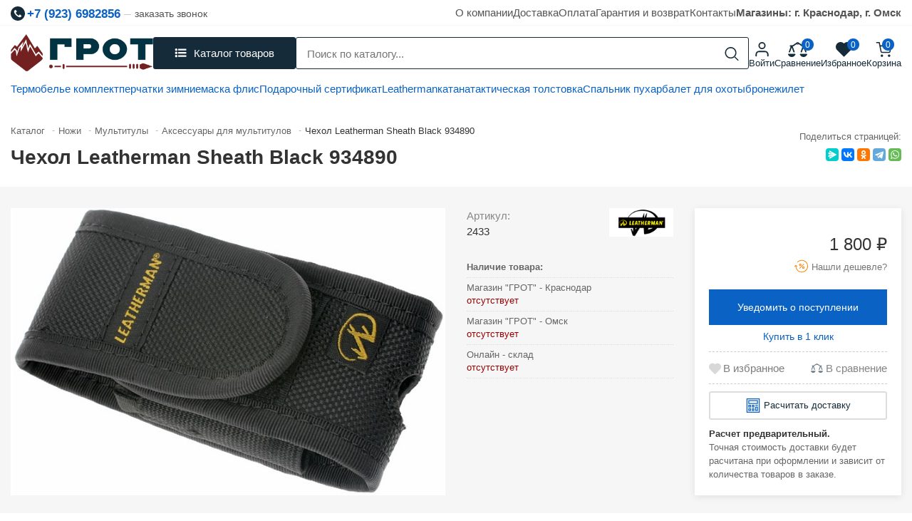

--- FILE ---
content_type: text/html; charset=UTF-8
request_url: https://vgrote.ru/catalog/aksessuary_dlya_multitulov/chekhol_leatherman_sheath_black_934890/
body_size: 45947
content:
<!doctype html><html lang="ru"><head><meta http-equiv="Content-Type" content="text/html; charset=UTF-8" /><meta name="keywords" content=", купить Чехол Leatherman Sheath Black 934890, Чехол Leatherman Sheath Black 934890 за 1&nbsp;800 ₽, Чехол Leatherman Sheath Black 934890 в Аксессуары для мультитулов" /><meta name="description" content="Купить хороший мультитул. Чехол Leatherman Sheath Black 934890 по цене 1&nbsp;800 ₽ c доставкой по России. Интернет-магазин VGROTE. Низкие цены. Самовывоз ✔ Краснодар ✔Омск. Гарантия качества" /><link rel="canonical" href="https://vgrote.ru/catalog/aksessuary_dlya_multitulov/chekhol_leatherman_sheath_black_934890/" /><script data-skip-moving="true">(function(w, d, n) {var cl = "bx-core";var ht = d.documentElement;var htc = ht ? ht.className : undefined;if (htc === undefined || htc.indexOf(cl) !== -1){return;}var ua = n.userAgent;if (/(iPad;)|(iPhone;)/i.test(ua)){cl += " bx-ios";}else if (/Windows/i.test(ua)){cl += ' bx-win';}else if (/Macintosh/i.test(ua)){cl += " bx-mac";}else if (/Linux/i.test(ua) && !/Android/i.test(ua)){cl += " bx-linux";}else if (/Android/i.test(ua)){cl += " bx-android";}cl += (/(ipad|iphone|android|mobile|touch)/i.test(ua) ? " bx-touch" : " bx-no-touch");cl += w.devicePixelRatio && w.devicePixelRatio >= 2? " bx-retina": " bx-no-retina";if (/AppleWebKit/.test(ua)){cl += " bx-chrome";}else if (/Opera/.test(ua)){cl += " bx-opera";}else if (/Firefox/.test(ua)){cl += " bx-firefox";}ht.className = htc ? htc + " " + cl : cl;})(window, document, navigator);</script><link href="/bitrix/js/ui/design-tokens/dist/ui.design-tokens.min.css?174542105423463" rel="stylesheet" /><link href="/bitrix/js/ui/fonts/opensans/ui.font.opensans.min.css?17454210542320" rel="stylesheet" /><link href="/bitrix/js/main/popup/dist/main.popup.bundle.min.css?174542105626598" rel="stylesheet" /><link href="/bitrix/js/ui/icon-set/actions/style.min.css?174542105418663" rel="stylesheet" /><link href="/bitrix/js/ui/icon-set/main/style.min.css?174542105468300" rel="stylesheet" /><link href="/bitrix/cache/css/s1/grot/kernel_sidepanel/kernel_sidepanel_v1.css?174542106812473" rel="stylesheet" /><link href="/bitrix/cache/css/s1/grot/page_bbb62ad25618c2b22d5f8430a085fd9d/page_bbb62ad25618c2b22d5f8430a085fd9d_v1.css?174542114136487" rel="stylesheet" /><link href="/bitrix/cache/css/s1/grot/template_f5b6ca6fe26e31168f82e910c98800fc/template_f5b6ca6fe26e31168f82e910c98800fc_v1.css?174974561151296" data-template-style="true" rel="stylesheet" /><link href="/bitrix/panel/main/popup.min.css?174542107920774" data-template-style="true" rel="stylesheet" /><script type="extension/settings" data-extension="currency.currency-core">{"region":"ru"}</script><!-- Yandex.Metrika counter --><!-- /Yandex.Metrika counter --><!-- dev2fun module opengraph --><meta property="og:title" content="Чехол Leatherman Sheath Black 934890 купить | мультитулы на сайте VGROTE"/><meta property="og:description" content="Купить хороший мультитул. Чехол Leatherman Sheath Black 934890 по цене1&nbsp;800 ₽ c доставкой по России. Интернет-магазин VGROTE. Низкие цены. Самовывоз ✔ Краснод..."/><meta property="og:url" content="https://vgrote.ru/catalog/aksessuary_dlya_multitulov/chekhol_leatherman_sheath_black_934890/"/><meta property="og:type" content="website"/><meta property="og:site_name" content="ГРОТ"/><meta property="og:image" content="https://vgrote.ru/upload/iblock/275/oduee35k2586zv3pdqcmgolgtgd2l57x/87cba8e1_1071_11e2_bf9d_3408049d53a0_9e1cff53_feaf_11e8_b884_0030f143d1e9.jpg"/><meta property="og:image:type" content="image/jpeg"/><meta property="og:image:width" content="400"/><meta property="og:image:height" content="266"/><!-- /dev2fun module opengraph --><meta name='viewport' content='width=device-width, initial-scale=1'><meta name="yandex-verification" content="7c43ede71cfa1740"/><link rel="apple-touch-icon" sizes="57x57" href="/local/ico/apple-icon-57x57.png"><link rel="apple-touch-icon" sizes="60x60" href="/local/ico/apple-icon-60x60.png"><link rel="apple-touch-icon" sizes="72x72" href="/local/ico/apple-icon-72x72.png"><link rel="apple-touch-icon" sizes="76x76" href="/local/ico/apple-icon-76x76.png"><link rel="apple-touch-icon" sizes="114x114" href="/local/ico/apple-icon-114x114.png"><link rel="apple-touch-icon" sizes="120x120" href="/local/ico/apple-icon-120x120.png"><link rel="apple-touch-icon" sizes="144x144" href="/local/ico/apple-icon-144x144.png"><link rel="apple-touch-icon" sizes="152x152" href="/local/ico/apple-icon-152x152.png"><link rel="apple-touch-icon" sizes="180x180" href="/local/ico/apple-icon-180x180.png"><link rel="icon" type="image/png" sizes="192x192" href="/local/ico/android-icon-192x192.png"><link rel="icon" type="image/png" sizes="32x32" href="/local/ico/favicon-32x32.png"><link rel="icon" type="image/png" sizes="96x96" href="/local/ico/favicon-96x96.png"><link rel="icon" type="image/png" sizes="16x16" href="/local/ico/favicon-16x16.png"><link rel="manifest" href="/local/ico/manifest.json"><meta name="msapplication-TileColor" content="#ffffff"><meta name="msapplication-TileImage" content="/local/ico/ms-icon-144x144.png"><meta name="theme-color" content="#ffffff"><title>Чехол Leatherman Sheath Black 934890 купить | мультитулы на сайте VGROTE</title><!-- Google tag (gtag.js) --></head><body><!--'start_frame_cache_mMxBjE'--><!--'end_frame_cache_mMxBjE'--><div id="scroll_header_clb" class="site_wrapper"><header class="header" id="scroll_header"><div class="header_top"><div class="container"><div class="header_top_tel" itemscope itemtype="http://schema.org/LocalBusiness" itemref="_address3"><a href="tel:79236982856" rel="nofollow"><svg><use xlink:href="#tel"></use></svg><span id="_telephone1" itemprop="telephone">+7 (923) 6982856</span></a><small class="call_me_popap">заказать звонок</small></div><nav class="top_header_nav"><a href="/about/">О компании</a><a href="/delivery/">Доставка</a><a href="/payment/">Оплата</a><a href="/warranty/">Гарантия и возврат</a><a href="/contacts/">Контакты</a><a href="/contacts/"><strong> Магазины: г. Краснодар, г. Омск </strong></a></nav></div></div><div class="header_middle"><div class="container"><div class="header_middle_row"><a href="/" title="Магазин Грот" class="header_middle_logo"><img src="/local/templates/grot/img/logo_2025.png" alt="Грот"></a><button class="header_show_catalog"><svg><use xlink:href="#menu"></use></svg><span>Каталог товаров</span></button><div class="header_bottom_catalog"><div class="header_bottom_catalog_scroll"><ul><li><a href="/catalog/arbalety_luki/" title="Арбалеты Луки купить"><span style="background: url(/upload/uf/368/a13j1hhcyzjinsase0n5xq0wsr1tml7u/4d4d72eef8231e70d25edda2f6546bb9.png) no-repeat center; background-size: contain"></span><strong>Арбалеты Луки</strong></a><ul><li><a href="/catalog/aksessuary_dlya_arbaletov/" title="Аксессуары для арбалетов купить"><span style="background: url(/local/img/nophoto-min.jpg) no-repeat center; background-size: contain"></span><strong>Аксессуары для арбалетов</strong></a></li><li><a href="/catalog/aksessuary_dlya_lukov/" title="Аксессуары для луков купить"><span style="background: url(/local/img/nophoto-min.jpg) no-repeat center; background-size: contain"></span><strong>Аксессуары для луков</strong></a></li><li><a href="/catalog/arbalety/" title="Арбалеты купить"><span style="background: url(/local/img/nophoto-min.jpg) no-repeat center; background-size: contain"></span><strong>Арбалеты</strong></a></li><li><a href="/catalog/boufishing/" title="Боуфишинг купить"><span style="background: url(/local/img/nophoto-min.jpg) no-repeat center; background-size: contain"></span><strong>Боуфишинг</strong></a></li><li><a href="/catalog/luki/" title="Луки купить"><span style="background: url(/local/img/nophoto-min.jpg) no-repeat center; background-size: contain"></span><strong>Луки</strong></a></li><li><a href="/catalog/rogatki/" title="Рогатки купить"><span style="background: url(/local/img/nophoto-min.jpg) no-repeat center; background-size: contain"></span><strong>Рогатки</strong></a></li><li><a href="/catalog/strely/" title="Стрелы купить"><span style="background: url(/local/img/nophoto-min.jpg) no-repeat center; background-size: contain"></span><strong>Стрелы</strong></a></li><li><a href="/catalog/shchity_i_misheni_dlya_strelby/" title="Щиты и мишени купить"><span style="background: url(/local/img/nophoto-min.jpg) no-repeat center; background-size: contain"></span><strong>Щиты и мишени</strong></a></li></ul></li><li><a href="/catalog/nozhi_multituly/" title="Ножи купить"><span style="background: url(/upload/uf/7fe/0gg3hr9f9ihu0lcek5fk7gd6obrydei3/e9e27a56740fb23d2a91011485a3dd61.png) no-repeat center; background-size: contain"></span><strong>Ножи</strong></a><ul><li><a href="/catalog/nozhi_s_fiksirovannym_klinkom/" title="Ножи с фиксированным клинком купить"><span style="background: url(/local/img/nophoto-min.jpg) no-repeat center; background-size: contain"></span><strong>Ножи с фиксированным клинком</strong></a></li><li><a href="/catalog/skladnye_nozhi/" title="Складные ножи купить"><span style="background: url(/local/img/nophoto-min.jpg) no-repeat center; background-size: contain"></span><strong>Складные ножи</strong></a></li><li><a href="/catalog/multituly/" title="Мультитулы купить"><span style="background: url(/local/img/nophoto-min.jpg) no-repeat center; background-size: contain"></span><strong>Мультитулы</strong></a></li><li><a href="/catalog/machete_kukri/" title="Мачете, кукри купить"><span style="background: url(/local/img/nophoto-min.jpg) no-repeat center; background-size: contain"></span><strong>Мачете, кукри</strong></a></li><li><a href="/catalog/vsye_dlya_zatochki/" title="Всё для заточки купить"><span style="background: url(/local/img/nophoto-min.jpg) no-repeat center; background-size: contain"></span><strong>Всё для заточки</strong></a></li><li><a href="/catalog/opasnye_britvy/" title="Опасные бритвы купить"><span style="background: url(/local/img/nophoto-min.jpg) no-repeat center; background-size: contain"></span><strong>Опасные бритвы</strong></a></li><li><a href="/catalog/topory_lopaty_pily_1/" title="Топоры Лопаты Пилы купить"><span style="background: url(/local/img/nophoto-min.jpg) no-repeat center; background-size: contain"></span><strong>Топоры Лопаты Пилы</strong></a></li><li><a href="/catalog/izgotovlenie_nozhey_i_aksessuary/" title="Изготовление ножей и аксессуары купить"><span style="background: url(/local/img/nophoto-min.jpg) no-repeat center; background-size: contain"></span><strong>Изготовление ножей и аксессуары</strong></a></li><li><a href="/catalog/suvenirnoe_oruzhie/" title="Сувенирное оружие купить"><span style="background: url(/local/img/nophoto-min.jpg) no-repeat center; background-size: contain"></span><strong>Сувенирное оружие</strong></a></li></ul></li><li><a href="/catalog/odezhda_i_obuv/" title="Одежда и Обувь купить"><span style="background: url(/upload/uf/224/byzkz0y2hief11diag1dnhehv6ugg1c3/sxRnP5uB44Y.png) no-repeat center; background-size: contain"></span><strong>Одежда и Обувь</strong></a><ul><li><a href="/catalog/trekkingovaya_obuv/" title="Треккинговая обувь купить"><span style="background: url(/local/img/nophoto-min.jpg) no-repeat center; background-size: contain"></span><strong>Треккинговая обувь</strong></a></li><li><a href="/catalog/bryuki/" title="Брюки купить"><span style="background: url(/local/img/nophoto-min.jpg) no-repeat center; background-size: contain"></span><strong>Брюки</strong></a></li><li><a href="/catalog/golovnye_ubory/" title="Головные уборы купить"><span style="background: url(/local/img/nophoto-min.jpg) no-repeat center; background-size: contain"></span><strong>Головные уборы</strong></a></li><li><a href="/catalog/dozhdeviki_poncho/" title="Дождевики, пончо купить"><span style="background: url(/local/img/nophoto-min.jpg) no-repeat center; background-size: contain"></span><strong>Дождевики, пончо</strong></a></li><li><a href="/catalog/kostyumy/" title="Костюмы купить"><span style="background: url(/local/img/nophoto-min.jpg) no-repeat center; background-size: contain"></span><strong>Костюмы</strong></a></li><li><a href="/catalog/kurtki_tolstovki/" title="Куртки Толстовки купить"><span style="background: url(/local/img/nophoto-min.jpg) no-repeat center; background-size: contain"></span><strong>Куртки Толстовки</strong></a></li><li><a href="/catalog/perchatki/" title="Перчатки купить"><span style="background: url(/local/img/nophoto-min.jpg) no-repeat center; background-size: contain"></span><strong>Перчатки</strong></a></li><li><a href="/catalog/remni/" title="Ремни купить"><span style="background: url(/local/img/nophoto-min.jpg) no-repeat center; background-size: contain"></span><strong>Ремни</strong></a></li><li><a href="/catalog/termobele/" title="Термобелье купить"><span style="background: url(/local/img/nophoto-min.jpg) no-repeat center; background-size: contain"></span><strong>Термобелье</strong></a></li><li><a href="/catalog/futbolki_rubashki/" title="Футболки, Рубашки купить"><span style="background: url(/local/img/nophoto-min.jpg) no-repeat center; background-size: contain"></span><strong>Футболки, Рубашки</strong></a></li></ul></li><li><a href="/catalog/pistolety_i_vintovki/" title="Пистолеты и винтовки купить"><span style="background: url(/upload/uf/11c/kj8ti0jlz0jz0fbaywhu6hzmap1yh3xq/mexRBn5gDcY.png) no-repeat center; background-size: contain"></span><strong>Пистолеты и винтовки</strong></a><ul><li><a href="/catalog/vintovki/" title="Винтовки купить"><span style="background: url(/local/img/nophoto-min.jpg) no-repeat center; background-size: contain"></span><strong>Винтовки</strong></a></li><li><a href="/catalog/kobury/" title="Кобуры купить"><span style="background: url(/local/img/nophoto-min.jpg) no-repeat center; background-size: contain"></span><strong>Кобуры</strong></a></li><li><a href="/catalog/pistolety/" title="Пистолеты купить"><span style="background: url(/local/img/nophoto-min.jpg) no-repeat center; background-size: contain"></span><strong>Пистолеты</strong></a></li><li><a href="/catalog/pritsely/" title="Прицелы купить"><span style="background: url(/local/img/nophoto-min.jpg) no-repeat center; background-size: contain"></span><strong>Прицелы</strong></a></li><li><a href="/catalog/aksessuary/" title="Аксессуары купить"><span style="background: url(/local/img/nophoto-min.jpg) no-repeat center; background-size: contain"></span><strong>Аксессуары</strong></a></li></ul></li></li><li><a href="/catalog/rybalka/" title="Рыбалка купить"><span style="background: url(/upload/uf/72d/leptj8p8gul2zr8ob7k0qkz4o0by2i8u/6a3086c094e5ee5bb914311ffb8a85d3.png) no-repeat center; background-size: contain"></span><strong>Рыбалка</strong></a><ul><li><a href="/catalog/leska_shnury/" title="Леска, шнуры купить"><span style="background: url(/local/img/nophoto-min.jpg) no-repeat center; background-size: contain"></span><strong>Леска, шнуры</strong></a></li><li><a href="/catalog/katushki/" title="Катушки купить"><span style="background: url(/local/img/nophoto-min.jpg) no-repeat center; background-size: contain"></span><strong>Катушки</strong></a></li><li><a href="/catalog/korobki_yashchiki_rybaka/" title="Коробки, ящики рыбака купить"><span style="background: url(/local/img/nophoto-min.jpg) no-repeat center; background-size: contain"></span><strong>Коробки, ящики рыбака</strong></a></li><li><a href="/catalog/kryuchki/" title="Крючки купить"><span style="background: url(/local/img/nophoto-min.jpg) no-repeat center; background-size: contain"></span><strong>Крючки</strong></a></li><li><a href="/catalog/osnastka/" title="Оснастка купить"><span style="background: url(/local/img/nophoto-min.jpg) no-repeat center; background-size: contain"></span><strong>Оснастка</strong></a></li><li><a href="/catalog/primanki/" title="Приманки купить"><span style="background: url(/local/img/nophoto-min.jpg) no-repeat center; background-size: contain"></span><strong>Приманки</strong></a></li><li><a href="/catalog/sadki_podsacheki/" title="Садки, подсачеки купить"><span style="background: url(/local/img/nophoto-min.jpg) no-repeat center; background-size: contain"></span><strong>Садки, подсачеки</strong></a></li><li><a href="/catalog/sumki_rybolovnye/" title="Сумки рыболовные купить"><span style="background: url(/local/img/nophoto-min.jpg) no-repeat center; background-size: contain"></span><strong>Сумки рыболовные</strong></a></li><li><a href="/catalog/instrumenty_rybolova/" title="Инструменты рыболова купить"><span style="background: url(/local/img/nophoto-min.jpg) no-repeat center; background-size: contain"></span><strong>Инструменты рыболова</strong></a></li><li><a href="/catalog/sumki_rybolovnye/" title="Сумки рыболовные купить"><span style="background: url(/local/img/nophoto-min.jpg) no-repeat center; background-size: contain"></span><strong>Сумки рыболовные</strong></a></li><li><a href="/catalog/udilishcha/" title="Удилища купить"><span style="background: url(/local/img/nophoto-min.jpg) no-repeat center; background-size: contain"></span><strong>Удилища</strong></a></li></ul></li><li><a href="/catalog/taktika/" title="Тактика купить"><span style="background: url(/upload/uf/7cb/e2dj3cby1ln0vd5go0ayemb1iairfvtr/s8546430.png) no-repeat center; background-size: contain"></span><strong>Тактика</strong></a><ul><li><a href="/catalog/razgruzki_plitniki/" title="Разгрузки, Плитники купить"><span style="background: url(/local/img/nophoto-min.jpg) no-repeat center; background-size: contain"></span><strong>Разгрузки, Плитники</strong></a></li><li><a href="/catalog/shlema_broneplity/" title="Шлема, Бронеплиты купить"><span style="background: url(/local/img/nophoto-min.jpg) no-repeat center; background-size: contain"></span><strong>Шлема, Бронеплиты</strong></a></li><li><a href="/catalog/zashchitnaya_ekipirovka/" title="Защитная экипировка купить"><span style="background: url(/local/img/nophoto-min.jpg) no-repeat center; background-size: contain"></span><strong>Защитная экипировка</strong></a></li><li><a href="/catalog/polevaya_meditsina/" title="Полевая медицина купить"><span style="background: url(/local/img/nophoto-min.jpg) no-repeat center; background-size: contain"></span><strong>Полевая медицина</strong></a></li><li><a href="/catalog/tyuning_kronshteyny_planki/" title="Тюнинг, кронштейны, планки купить"><span style="background: url(/local/img/nophoto-min.jpg) no-repeat center; background-size: contain"></span><strong>Тюнинг, кронштейны, планки</strong></a></li><li><a href="/catalog/optika_i_teplovizory/" title="Оптика и Тепловизоры купить"><span style="background: url(/local/img/nophoto-min.jpg) no-repeat center; background-size: contain"></span><strong>Оптика и Тепловизоры</strong></a></li><li><a href="/catalog/takticheskie_ryukzaki/" title="Тактические рюкзаки купить"><span style="background: url(/local/img/nophoto-min.jpg) no-repeat center; background-size: contain"></span><strong>Тактические рюкзаки</strong></a></li><li><a href="/catalog/podsumki_molle/" title="Подсумки Molle купить"><span style="background: url(/local/img/nophoto-min.jpg) no-repeat center; background-size: contain"></span><strong>Подсумки Molle</strong></a></li><li><a href="/catalog/takticheskie_perchatki_i_remni/" title="Тактические перчатки и ремни купить"><span style="background: url(/local/img/nophoto-min.jpg) no-repeat center; background-size: contain"></span><strong>Тактические перчатки и ремни</strong></a></li><li><a href="/catalog/radiostantsii/" title="Радиостанции купить"><span style="background: url(/local/img/nophoto-min.jpg) no-repeat center; background-size: contain"></span><strong>Радиостанции</strong></a></li></ul></li><li><a href="/catalog/turizm/" title="Туризм купить"><span style="background: url(/upload/uf/54c/3r4luy2e43hluytglo3ysenvuxtpik61/Bez-imeni_1.png) no-repeat center; background-size: contain"></span><strong>Туризм</strong></a><ul><li><a href="/catalog/sublimaty_sukhpaek/" title="Сублиматы, сухпаек купить"><span style="background: url(/local/img/nophoto-min.jpg) no-repeat center; background-size: contain"></span><strong>Сублиматы, сухпаек</strong></a></li><li><a href="/catalog/gorelki_i_obogrevateli/" title="Горелки и обогреватели купить"><span style="background: url(/local/img/nophoto-min.jpg) no-repeat center; background-size: contain"></span><strong>Горелки и обогреватели</strong></a></li><li><a href="/catalog/kovriki_i_matrasy/" title="Коврики и матрасы купить"><span style="background: url(/local/img/nophoto-min.jpg) no-repeat center; background-size: contain"></span><strong>Коврики и матрасы</strong></a></li><li><a href="/catalog/kompasy_i_barometry/" title="Компасы и барометры купить"><span style="background: url(/local/img/nophoto-min.jpg) no-repeat center; background-size: contain"></span><strong>Компасы и барометры</strong></a></li><li><a href="/catalog/poleznye_melochi_v_pokhod/" title="Полезные мелочи в поход купить"><span style="background: url(/local/img/nophoto-min.jpg) no-repeat center; background-size: contain"></span><strong>Полезные мелочи в поход</strong></a></li><li><a href="/catalog/solnechnye_paneli/" title="Солнечные панели купить"><span style="background: url(/local/img/nophoto-min.jpg) no-repeat center; background-size: contain"></span><strong>Солнечные панели</strong></a></li><li><a href="/catalog/spalnye_meshki/" title="Спальные мешки купить"><span style="background: url(/local/img/nophoto-min.jpg) no-repeat center; background-size: contain"></span><strong>Спальные мешки</strong></a></li><li><a href="/catalog/tovary_dlya_vyzhivaniya/" title="Товары для выживания купить"><span style="background: url(/local/img/nophoto-min.jpg) no-repeat center; background-size: contain"></span><strong>Товары для выживания</strong></a></li><li><a href="/catalog/binokli/" title="Бинокли купить"><span style="background: url(/local/img/nophoto-min.jpg) no-repeat center; background-size: contain"></span><strong>Бинокли</strong></a></li><li><a href="/catalog/trekkingovye_palki/" title="Треккинговые палки купить"><span style="background: url(/local/img/nophoto-min.jpg) no-repeat center; background-size: contain"></span><strong>Треккинговые палки</strong></a></li><li><a href="/catalog/kempingovaya_mebel/" title="Кемпинговая мебель купить"><span style="background: url(/local/img/nophoto-min.jpg) no-repeat center; background-size: contain"></span><strong>Кемпинговая мебель</strong></a></li><li><a href="/catalog/palatki/" title="Палатки купить"><span style="background: url(/local/img/nophoto-min.jpg) no-repeat center; background-size: contain"></span><strong>Палатки</strong></a></li><li><a href="/catalog/posuda_v_pokhod/" title="Посуда в поход купить"><span style="background: url(/local/img/nophoto-min.jpg) no-repeat center; background-size: contain"></span><strong>Посуда в поход</strong></a></li><li><a href="/catalog/ryukzaki_sumki/" title="Рюкзаки Сумки купить"><span style="background: url(/local/img/nophoto-min.jpg) no-repeat center; background-size: contain"></span><strong>Рюкзаки Сумки</strong></a></li><li><a href="/catalog/fonari/" title="Фонари купить"><span style="background: url(/local/img/nophoto-min.jpg) no-repeat center; background-size: contain"></span><strong>Фонари</strong></a></li><li><a href="/catalog/chasy_turisticheskie/" title="Часы туристические купить"><span style="background: url(/local/img/nophoto-min.jpg) no-repeat center; background-size: contain"></span><strong>Часы туристические</strong></a></li></ul></li><li><a href="/catalog/edc_tovary/" title="EDC товары купить"><span style="background: url(/upload/uf/1a8/j0hctpp5ror913l9hwh9d63p34jx8z4p/MT_1_3_500x500.png) no-repeat center; background-size: contain"></span><strong>EDC товары</strong></a><ul><li><a href="/catalog/breloki/" title="Брелоки купить"><span style="background: url(/local/img/nophoto-min.jpg) no-repeat center; background-size: contain"></span><strong>Брелоки</strong></a></li><li><a href="/catalog/organayzery/" title="Органайзеры купить"><span style="background: url(/local/img/nophoto-min.jpg) no-repeat center; background-size: contain"></span><strong>Органайзеры</strong></a></li><li><a href="/catalog/parakord/" title="Паракорд купить"><span style="background: url(/local/img/nophoto-min.jpg) no-repeat center; background-size: contain"></span><strong>Паракорд</strong></a></li><li><a href="/catalog/fonari_edc/" title="Фонари EDC купить"><span style="background: url(/local/img/nophoto-min.jpg) no-repeat center; background-size: contain"></span><strong>Фонари EDC</strong></a></li><li><a href="/catalog/takticheskie_ruchki/" title="Тактические ручки купить"><span style="background: url(/local/img/nophoto-min.jpg) no-repeat center; background-size: contain"></span><strong>Тактические ручки</strong></a><a href="/catalog/rasprodazha_/" class="custom_item_r"><span style="background: url(/local/templates/grot/img/perc_r.png) no-repeat center; background-size: contain"></span><strong>Распродажа</strong></a></li></ul></li></ul></div><button class="header_bottom_catalog_close">x</button></div><div id="title-search" class="header_s_container"><form class="header_bottom_search" action="/search/index.php"><input id="title-search-input" type="text" name="q" value="" placeholder="Поиск по каталогу..." size="40" maxlength="50" autocomplete="off" /><button name="s" type="submit" aria-label="Search"><svg><use xlink:href="#loop"></use></svg></button></form></div><button class="mobile_menu"><svg class="icon"><use xlink:href="#menu-svgrepo-com"></use></svg></button><div class="header_activities"><div class="header_activities_block"><a href="/personal/" rel="nofollow"><span><svg><use xlink:href="#user"></use></svg></span><span>Войти</span></a></div><div class="header_activities_block mobile_link"><a rel="nofollow" data-fancybox data-type="ajax" data-src="/catalog/menu.php" data-filter="#catalog_menu_fancy" href="javascript:;"><span><svg><use xlink:href="#menu_mob"></use></svg></span><span>Каталог</span></a></div><div class="header_activities_block"><div id="compare_list_count"><div id="compareList9J9wbd"><!--'start_frame_cache_compareList9J9wbd'--><a href="/catalog/compare.php"><span><svg><use xlink:href="#compare"></use></svg></span><i data-block="count">0</i><span>Сравнение</span></a></div><!--'end_frame_cache_compareList9J9wbd'--></div></div><div class="header_activities_block"><a href="/personal/wishlist/" rel="nofollow" class="favor-list-wrap"><span><svg><use xlink:href="#heart"></use></svg></span><i>0</i><span>Избранное</span></a></div><div class="header_activities_block"><div id="bx_basketFKauiI" class="bx-basket bx-opener"><!--'start_frame_cache_bx_basketFKauiI'--><a href="/personal/cart/" rel="nofollow"><span><svg><use xlink:href="#cart"></use></svg></span><i>0</i><span>Корзина</span></a><!--'end_frame_cache_bx_basketFKauiI'--></div></div></div></div></div></div><div class="header_bottom"><div class="container"><div class="row"><div class="col-lg-12"><div class="header_fast"><div class="header_fast_links"><a href="/catalog/termobele_kostyumy/"> Термобелье комплект </a><a href="/catalog/perchatki/"> перчатки зимние </a><a href="/catalog/arafatki_balaklavy/"> маска флис </a><a href="catalog/turisticheskie_i_okhotnichi_nozhi/podarochnyy_sertifikat/"> Подарочный сертификат </a><a href="/catalog/multituly_leatherman/"> Leatherman </a><a href="https://vgrote.ru/catalog/suvenirnoe_oruzhie/"> катана </a><a href="/catalog/kurtki_tolstovki/"> тактическая толстовка </a><a href="https://vgrote.ru/catalog/spalnye_meshki/"> Спальник пух </a><a href="https://vgrote.ru/catalog/arbalety/"> арбалет для охоты </a><a href="https://vgrote.ru/catalog/razgruzki_plitniki/zhilet_dlya_broneplastin_voin_3_0_molle_sbs/"> бронежилет </a></div></div></div></div></div></div></header><div class="container"><div class="inside_title"><div class="inside_title_h1"><div class="bx-breadcrumb" itemscope itemtype="http://schema.org/BreadcrumbList"><div class="bx-breadcrumb-item" id="bx_breadcrumb_0" itemprop="itemListElement" itemscope itemtype="http://schema.org/ListItem"><a href="/catalog/" title="Каталог" itemprop="item"><span itemprop="name">Каталог</span></a><meta itemprop="position" content="1" /></div><div class="bx-breadcrumb-item" id="bx_breadcrumb_1" itemprop="itemListElement" itemscope itemtype="http://schema.org/ListItem"><i>-</i><a href="/catalog/nozhi_multituly/" title="Ножи" itemprop="item"><span itemprop="name">Ножи</span></a><meta itemprop="position" content="2" /></div><div class="bx-breadcrumb-item" id="bx_breadcrumb_2" itemprop="itemListElement" itemscope itemtype="http://schema.org/ListItem"><i>-</i><a href="/catalog/multituly/" title="Мультитулы" itemprop="item"><span itemprop="name">Мультитулы</span></a><meta itemprop="position" content="3" /></div><div class="bx-breadcrumb-item" id="bx_breadcrumb_3" itemprop="itemListElement" itemscope itemtype="http://schema.org/ListItem"><i>-</i><a href="/catalog/aksessuary_dlya_multitulov/" title="Аксессуары для мультитулов" itemprop="item"><span itemprop="name">Аксессуары для мультитулов</span></a><meta itemprop="position" content="4" /></div><div class="bx-breadcrumb-item"><i>-</i><span>Чехол Leatherman Sheath Black 934890</span></div><div style="clear:both"></div></div><h1>Чехол Leatherman Sheath Black 934890</h1></div><div class="inside_title_share"><small>Поделиться страницей:</small><div class="ya-share2" data-curtain data-size="s" data-services="messenger,vkontakte,odnoklassniki,telegram,whatsapp"></div></div></div></div><div itemscope itemtype="http://schema.org/Product"><div class="detail_top_area"><div class="container"><div class="row" id="bx_117848907_84727"><div class="col-xl-6 col-lg-5"><div class="detail_main_picture"><a href="/upload/iblock/286/7sv25pxjvb0p0ynhspmtfooqqpeah0b5/chekholleathermansheathblack934890.jpg" data-fancybox="images" data-caption="Чехол Leatherman Sheath Black 934890" style="background: url(/upload/iblock/286/7sv25pxjvb0p0ynhspmtfooqqpeah0b5/chekholleathermansheathblack934890.jpg) no-repeat center, #fff; background-size: contain"></a></div><div class="hidden" id="bx_117848907_84727_big_slider" data-entity="images-container"><img src="/upload/iblock/286/7sv25pxjvb0p0ynhspmtfooqqpeah0b5/chekholleathermansheathblack934890.jpg" alt="Чехол Leatherman Sheath Black 934890"></div></div><div class="col-xl-3 col-lg-3"><div class="detail_area_middle"><div class="detail_area_middle_art"><i>Артикул:</i><span>2433</span></div><div class="detail_area_middle_brand"><a href="/brands/leatherman/" title="Товары купить"><span style="background: url(/upload/iblock/691/c7cf8oh200dy93x3nt73eygwg1ejfkr6/da8c7513f682684217cc30373b7b202d.png) no-repeat center, #fff; background-size: contain"></span></a></div></div><div class="detail_ammount" id="catalog_store_amount_div"><ul id="c_store_amount"><li><strong>Наличие товара:</strong></li><li> Магазин &quot;ГРОТ&quot; - Краснодар <span id="_6"><span style="color: #900;">отсутствует</span></span></li><li> Магазин &quot;ГРОТ&quot; - Омск <span id="_7"><span style="color: #900;">отсутствует</span></span></li><li> Онлайн - склад <span id="_8"><span style="color: #900;">отсутствует</span></span></li></ul></div></div><div class="col-xl-3 col-lg-4"><div class="detail_action"><div class="detail_action_price"><div class="detail_action_price_price"><div class="detail_action_price_old"></div><div class="detail_action_price_cur" id="bx_117848907_84727_price"> 1&nbsp;800 ₽ </div></div><button class="detail_action_price_lower"><svg class="icon"><use xlink:href="#percent"></use></svg><span>Нашли дешевле?</span></button></div><div class="detail_to_cart"><div id="to_cart_q_84727" class="detail_to_cart_quant" data-entity="quantity-block"><div data-entity="quantity-block" style="display: none;"><span id="bx_117848907_84727_quant_down">-</span><input id="bx_117848907_84727_quantity" type="text" value="1"><span id="bx_117848907_84727_quant_up">+</span><span class="hidden" id="bx_117848907_84727_price_total"></span></div></div><div class="detail_to_cart_btn" id="to_cart_284727" data-entity="main-button-container"><div id="bx_117848907_84727_basket_actions" style="display: none;"><button id="bx_117848907_84727_add_basket_link" class="to_cart_84727"><span><svg><use xlink:href="#cart_white"></use></svg><span>В корзину</span></span></button></div><span id="bx_117848907_84727_subscribe" class="product-item-detail-buy-button" data-item="84727" style=""><span> Уведомить о поступлении </span></span><input type="hidden" id="bx_117848907_84727_subscribe_hidden"></div><a href="/personal/cart/" id="in_cart_84727" class="detail_to_cart_in_cart"><svg><use xlink:href="#cart_white"></use></svg> В корзине </a></div><div class="detail_action_one_clic"><button class="by1click" data-module="buyoneclick" data-id="84727"> Купить в 1 клик </button></div><div class="detail_action_wish_compare"><button data-id="84727" class="bazarow_add_favor"><svg><use xlink:href='#heart'></use></svg></button><input class="hidden" type="checkbox" id="compareid_84727" onchange="compare_tov(84727);"><label for="compareid_84727"><span><svg><use xlink:href="#compare"></use></svg><i> В сравнение</i><i> В сравнении</i></span></label></div><div class="detail_action_delivery"><input id="edost_catalogdelivery_window_param" value="Y|Y||" type="hidden"><input id="edost_catalogdelivery_param" value="sort(N)price_value(min)map_inside(Y)cod(td)template(normal)template_profile(0)template_ico(C)template_preview(normal|compact|||||Y|||Y|price|N)component_template(edost)" type="hidden"><style> .edost_window_fon { z-index: 300 !important; } .edost_window { z-index: 310 !important; } svg.edost_loading path { fill: # 27b !important; } .edost_ico_load svg path { fill: # !important; } .edost_C2_preview_data svg.edost_loading { width: 64px; height: 64px; } #edost_delivery_div.edost_main { margin-top: 0; } .edost_C2_preview_city .edost_link, .edost_C2_button { color: #; } svg .edost_C2_button { fill: # !important; } .edost_bookmark_button.edost_active_on, .edost_bookmark_button.edost_active_off:hover { border-color: # !important; } .edost_bonus { color: #080 !important; } .edost_bonus span { color: #8BAA8B !important; } div.edost label { margin: 0; } div.edost_note { color: #888; } div.edost_note b { display: inline-block; } .edost_order_loading_fon { z-index: 10554; position: fixed; top: 0px; left: 0px; bottom: 0px; right: 0px; background: #FFF; opacity: 0.7; } .edost_noscript { margin: 0 20px 40px 20px; padding: 10px; color: #F00; border: 1px solid #F00; } .edost_global_hide { display: none; } #order_form_div { max-width: 920px; margin: 0 auto 40px auto; } #order_form_main { width: 70%; float: left; position: relative; } #order_form_total { width: 30%; float: left; position: relative; } #order_form_total_div { margin-left: 20px; } #edost_catalogdelivery_form.edost_company_ico img.edost_ico { width: 35px; height: auto; max-height: 55px; padding: 2px; margin: 0; box-sizing: content-box; } #edost_catalogdelivery_form.edost_tariff_ico img.edost_ico { width: 60px; height: auto; padding: 0; box-sizing: content-box; } #edost_catalogdelivery_form tr.edost_resize_button2 div.edost_format_tariff2 { display: none; } #edost_catalogdelivery_form { padding: 15px 0; } #edost_catalogdelivery_form #edost_window_data_data { padding: 0; } #edost_catalogdelivery_form #edost_delivery_div.edost_main { padding: 5px; margin: 0; } .edost_change_button.edost_window_hide { display: none; } .edost_compact_tariff_main .edost_resize_button2 { display: none; } .edost_window_delivery_small2 .edost_order_hide.edost_change_button.edost_window_hide { display: block; } .edost_window_delivery_small2.edost_compact_tariff_main .edost_change_button { display: none !important; } .edost_window_catalogdelivery .edost_window_hide { display: none; } .edost_compact_main2 td.edost_button_get { display: none !important; } div.edost_main { font-family: arial; line-height: normal; margin: 20px 0 45px 0; padding: 5px; } div.order_main label { font-weight: normal; } div.edost_template_div { margin: 0 0 20px 0; } div.edost_main h4 { margin-top: 0; } a.edost_checkout_button { cursor: pointer; padding: 10px 20px; background: #EEE; border: 1px solid #888; font-size: 20px; font-weight: bold; color: #555; border-radius: 4px; } a.edost_checkout_button:hover { background: #EAEAEA; border: 1px solid #AAA; } #order_form_main img.edost_ico2 { display: none; } #order_form_total_div div.edost_main { margin: 0; } div.edost_order_compact .edost_order_compact_hide { display: none; } #order_form_div span.edost_price_original, #edost_window span.edost_price_original { display: block; } #order_form_div div.edost_format_head { background: #888; padding: 3px 0 2px 0; color: #FFF; font-size: 20px; font-weight: normal; text-align: center; } #order_save_button, #order_form_total #order_save_button2 { text-align: center; padding: 0; margin: 15px auto 10px auto; width: 90% !important; max-width: 300px !important; height: 45px; } #order_save_button span, #order_form_total #order_save_button2 span { display: inline-block; font-size: 22px; line-height: 22px; padding-top: 11px; } #order_person_main { padding: 2px; text-align: center; } #order_person_main div.edost_prop, #order_person_main div.edost_prop_head { width: auto; } div.edost_person_type { display: inline-block; margin: 0 5px 0 0; padding: 4px 10px; border-radius: 10px; font-size: 15px; background: #FFF; color: #000; opacity: 0.5; } div.edost_person_type input, div.edost_person_type label { display: inline-block; vertical-align: middle; margin: 0; } #order_person_main div.edost_div { padding: 0; } div.edost_pay_from_account_delimiter { height: 10px; } td.edost_pay_from_account_ico .edost_format_tariff { vertical-align: middle; } div.edost_window_form_head { padding: 0 0 10px 0; font-size: 20px; color: #888; text-align: center; line-height: normal; } div.edost_agreement_checkbox { padding: 5px 0; text-align: center; max-width: 700px; margin: 0 auto; font-size: 14px; } div.edost_agreement_checkbox input, div.edost_agreement_checkbox label, div.edost_agreement_checkbox label a { margin: 0; display: inline; } div.edost_agreement_checkbox input { vertical-align: middle; } div.edost_policy_text { margin: 0 auto; max-width: 600px; font-size: 12px; } div.edost_agreement_text { border: 1px solid #AAA; padding: 8px; margin-bottom: 15px; overflow-y: auto; } div.edost_agreement_request .edost_window_form_head { padding: 20px 0 20px 0 !important; line-height: 25px !important; } div.edost_order_error { padding: 10px !important; text-align: center; border: 1px solid #F00 !important; background: #FFF0F0 !important; } div.edost_order_error span { display: block; margin: 5px; font-size: 16px; color: #000; } span.edost_prop_blink { -webkit-animation: edost_prop_blink 1s linear; animation: edost_prop_blink 1s linear; } @-webkit-keyframes edost_prop_blink { 0% { background: #FAA; } 100% { background: #F00; } } @keyframes edost_prop_blink { 0% { background: #FAA; } 100% { background: #F00; } } /* ���� ��� ������ ����� � �������� */ div.edost td.edost_ico_normal { vertical-align: middle !important; } #edost_window span.edost_format_name { color: #888; } #edost_window td.edost_format_tariff span { line-height: 20px; } #edost_window label { font-weight: normal; vertical-align: middle; } #edost_window .edost_paysystem_div span.edost_format_tariff2 { font-weight: bold; } #edost_window div.edost_delimiter { margin: 15px 0; } #edost_window div.edost_payment span { font-size: 15px; display: inline-block; } #edost_window td.edost_resize_show input, #edost_window h4 { display: none; } .edost_window_payment_normal .edost_paysystem_div img.edost_ico2 { display: none; } .edost_window_payment_normal .edost_paysystem_div td.edost_button_cod_disable .edost_button_cod_disable { width: auto; max-width: 220px; margin-left: 10px; } .edost_window_payment_small .edost_paysystem_div { padding: 5px 10px 20px 10px; } .edost_window_payment_small .edost_paysystem_div_head { font-size: 16px; } .edost_window_payment_small .edost_paysystem_div td.edost_resize_ico { display: none; } .edost_window_payment_small .edost_paysystem_div div.edost_format_tariff_main td { display: none; } .edost_window_payment_small .edost_paysystem_div div.edost_format_tariff_main td.edost_resize_tariff_show { display: block; width: 100%; text-align: center; padding: 5px 0; } .edost_window_payment_small .edost_paysystem_div div.edost_format_tariff_main td.edost_resize_tariff_show label { display: inline-block; } .edost_window_payment_small .edost_paysystem_div td.edost_payment_discount .edost_format_price b { display: inline; } .edost_window_payment_small .edost_paysystem_div div.edost_button_get { float: none; width: 150px; display: inline-block; } .edost_window_payment_small .edost_paysystem_div .edost_format_tariff2 { font-size: 20px !important; line-height: 18px; } .edost_window_payment_small .edost_paysystem_div span.edost_format_tariff2 { vertical-align: middle; } .edost_window_payment_small .edost_paysystem_div td.edost_button_cod_disable .edost_button_cod_disable { display: inline-block; width: auto; max-width: 280px; } .edost_template_light .edost_compact_delivery_small td.edost_payment_discount { padding-right: 5px; } .edost_main_active.edost_main_fon td.edost_payment_discount { padding-right: 4px; } .edost_window_delivery_normal img.edost_ico { width: 35px !important; } .edost_window_delivery_normal img.edost_ico2 { display: none; } .edost_window_delivery_small img.edost_ico2 { display: none; } .edost_window_delivery_small { padding: 5px 10px 20px 10px; } .edost_window_delivery_small td.edost_resize_ico { width: 35px !important; } .edost_window_delivery_small img.edost_ico { width: 25px !important; } .edost_window_delivery_small td.edost_button_get { width: 110px; } .edost_window_delivery_small2 span.edost_format_tariff { vertical-align: middle; } .edost_window_delivery_small2 { padding: 5px 10px 20px 10px; } .edost_window_delivery_small2 #edost_delivery_div_head { font-size: 16px; } .edost_window_delivery_small2 div.edost_format_tariff_main td { display: none; } .edost_window_delivery_small2 img.edost_ico { width: 25px !important; } .edost_window_delivery_small2 div.edost_format_tariff_main td.edost_resize_tariff_show { display: block; width: 100%; text-align: center; } .edost_window_delivery_small2 div.edost_format_tariff_main td.edost_resize_tariff_show2 { display: inline-block; width: 49%; text-align: center; padding: 10px 0 0 0; } .edost_window_delivery_small2 div.edost_button_get { display: inline-block; float: none; } .edost_window_delivery_small2 span.edost_format_tariff { font-size: 20px !important; line-height: 18px; } .edost_window_delivery_small2 span.edost_bracket { display: none !important; } .edost_window_delivery_small2 span.edost_codplus { display: block !important; } .edost_window_delivery_small2 .edost_ico2 { padding-right: 4px !important; } .edost_window_delivery_small2 div.edost_change_button { margin: 10px auto 0 auto !important; max-width: 180px !important; } div.edost_window_landscape .edost_agreement_text { margin-bottom: 10px; } div.edost_window_form #edost_window_data { padding-top: 0 !important; margin-top: 0 !important; } div.edost_window_landscape div.edost_prop_div { padding-top: 0; } div.edost_device_phone .edost_window_form_head { font-size: 18px; line-height: 18px; } span.edost_city_name span, span.edost_L2_city_name span { font-weight: normal; } .edost_location_button_hide .edost_button_big2, .edost_location_button_hide .edost_button_big_active { display: none; } #edost_location_div .edost_resize_button { float: right; margin-left: 10px; } .edost_template_light #edost_location_div .edost_resize_button { margin-top: -2px; } .edost_template_bright #edost_location_div .edost_resize_button { margin-top: -3px; } #edost_location_div .edost_change_button { margin: 10px 0 0 auto; } .edost_button_head { float: right; } .edost_supercompact_main .edost_button_head { margin-top: 4px; } .edost_compact_main .edost_button_head { margin-top: 4px; } .edost_template_light .edost_template_location_div.edost_active_no, .edost_template_light .edost_supercompact_main #edost_delivery_div.edost_active_no { border-width: 0 !important; } .edost_template_bright .edost_template_location_div.edost_active_no, .edost_template_bright .edost_supercompact_main #edost_delivery_div.edost_active_no { border-width: 0 !important; box-shadow: none !important; margin-top: 30px !important; } .edost_button_big_active { margin: 10px auto 0 auto !important; padding: 8px 0px; } #edost_location_div .edost_button_big_active, #edost_delivery_div .edost_button_big_active { width: 200px !important; padding: 10px; } #edost_location_div .edost_button_big_active span, #edost_delivery_div .edost_button_big_active span { font-size: 20px !important; line-height: 18px; } .edost_compact_head_small2 #edost_location_div .edost_button_big_active, .edost_compact_head_small2 #edost_delivery_div .edost_button_big_active { width: 90% !important; } /* ����� "����������" */ .edost_compact_main .edost_company_ico td.edost_resize_ico { width: 70px; } .edost_compact_main .edost_tariff_ico td.edost_resize_ico { width: 95px; } .edost_compact_main h4.edost_button { padding-bottom: 10px; margin-top: 2px; } .edost_compact_main h4.edost_button_compact { border-width: 0; padding: 3px 0 2px 0; } .edost_compact_main .edost_compact_hide { display: none; } .edost_compact_main2 .edost_compact_nocod_hide { display: none; } .edost_compact_main td.edost_ico_normal { vertical-align: middle; } .edost_compact_main div.edost_delimiter_mb2 { margin: 10px 0px 10px 0px; } /* ����� "���������������" */ .edost_supercompact_main div.edost_main .edost_supercompact_hide { display: none; } .edost_supercompact_main div.edost_loading { display: none !important; } .edost_supercompact_main div.edost_main div.edost_compact_div { max-width: 1000px !important; } .edost_supercompact_main td.edost_description { padding: 0 !important; } .edost_supercompact_main td.edost_ico_normal { vertical-align: middle; } .edost_supercompact_main .edost_company_ico td.edost_resize_ico { width: 45px; } .edost_supercompact_main .edost_tariff_ico td.edost_resize_ico { width: 70px; } .edost_supercompact_main #edost_paysystem_div .edost_format_tariff2 { font-weight: bold; } .edost_supercompact_main td.edost_compact_small2 { display: none; } .edost_supercompact_main.edost_compact_delivery_normal div.edost_button_big2 { width: 180px; } .edost_supercompact_main.edost_compact_delivery_normal2 div.edost_button_big2 { width: 180px; } .edost_supercompact_main.edost_compact_delivery_small div.edost_button_big2 { width: 180px; } .edost_supercompact_main.edost_compact_delivery_small2 td.edost_office_get { display: block !important; padding-top: 15px; } .edost_supercompact_main.edost_compact_delivery_small2 td.edost_office_get div.edost_button_big2 { margin: 0 auto; } /* ��������� ����� �������� */ .edost_compact_delivery_normal div.edost_delimiter_format { margin: 10px 0; } .edost_compact_delivery_normal2 div.edost_delimiter_format, .edost_compact_delivery_small div.edost_delimiter_format, .edost_compact_delivery_small2 div.edost_delimiter_format { margin: 15px 0; } .edost_compact_delivery_normal div.edost_main_active div.edost_format_description { padding-right: 8px; } .edost_compact_delivery_normal2 div.edost_main_active div.edost_format_description, .edost_compact_delivery_small div.edost_main_active div.edost_format_description, .edost_compact_delivery_small2 div.edost_main_active div.edost_format_description { padding-left: 8px; padding-right: 8px; } .edost_compact_delivery_normal .edost_resize_button2 { display: none; } .edost_window.edost_compact_tariff_main.edost_compact_delivery_normal .edost_resize_button { display: none; } .edost_compact_delivery_normal2 .edost_resize_button { display: none; } .edost_compact_delivery_small .edost_resize_button { display: none; } .edost_compact_delivery_small2 .edost_resize_button { display: none; } .edost_compact_delivery_normal td.edost_resize_button { width: 165px; } .edost_compact_delivery_normal td.edost_resize_button.edost_button_cod_disable { width: 260px; } .edost_compact_delivery_normal2 td.edost_resize_button { width: 125px; } .edost_compact_delivery_normal2 td.edost_resize_button.edost_button_cod_disable { width: 210px; } .edost_compact_delivery_normal2 div.edost_button_big { width: 110px; } .edost_compact_delivery_normal2 div.edost_button_big2 { width: 110px; } .edost_compact_delivery_small div.edost_button_big { width: 110px; } .edost_compact_delivery_small div.edost_button_big2 { width: 180px; } .edost_compact_delivery_small2 div.edost_button_big { width: 110px; } .edost_compact_delivery_small2 div.edost_button_big2 { width: 180px; } .edost_compact_head_normal h4.edost_compact_head2 { display: none !important; } .edost_compact_head_small h4.edost_compact_head { display: none !important; } .edost_compact_head_small2 h4.edost_compact_head { display: none !important; } .edost_compact_head_small2 div.edost_template_div div.edost_button_big { width: 80px !important; } .edost_compact_delivery_normal td.edost_description { padding: 0 0 0 45px; } .edost_compact_delivery_normal2 td.edost_description, .edost_compact_delivery_small td.edost_description, .edost_compact_delivery_small2 td.edost_description { text-align: center; } .edost_compact_delivery_normal .edost_resize_day2, .edost_compact_delivery_normal .edost_resize_description2 { display: none; } .edost_compact_delivery_normal .edost_resize_day, .edost_compact_delivery_normal .edost_resize_description { display: none; } .edost_compact_delivery_normal2 .edost_resize_day, .edost_compact_delivery_normal2 .edost_resize_description { display: none; } .edost_compact_delivery_small .edost_resize_day, .edost_compact_delivery_small .edost_resize_description { display: none; } .edost_compact_delivery_small2 .edost_resize_day, .edost_compact_delivery_small2 .edost_resize_description2 { display: none; } .edost_compact_delivery_small2.edost_supercompact_main #edost_paysystem_div .edost_resize_button2 { display: none; } .edost_compact_delivery_small2 td.edost_pay_from_account_ico { text-align: left !important; } .edost_supercompact_main22.edost_compact_delivery_small2 .edost_resize_ico .edost_format_tariff { display: inline-block !important; } .edost_compact_main.edost_compact_delivery_small2 .edost_resize_ico .edost_format_tariff { display: inline-block !important; } .edost_compact_delivery_small2 td.edost_resize_ico { width: 100% !important; } .edost_compact_delivery_small2 .edost_format_tariff.edost_resize_show, .edost_compact_delivery_small2.edost_compact_main .edost_format_tariff.edost_resize_compact_show, .edost_compact_delivery_small2.edost_supercompact_main .edost_format_tariff2.edost_resize_supercompact_show { display: inline-block !important; vertical-align: middle; padding-left: 2px; } .edost_compact_delivery_small2 div.edost_change_button { margin: 0 auto !important; max-width: 180px !important; margin-top: 8px !important; } /* ����� "�����������" */ .edost_full_main .edost_company_ico td.edost_resize_ico { width: 70px; } .edost_full_main .edost_tariff_ico td.edost_resize_ico { width: 95px; } .edost_full_main .edost_resize_cod2 { padding-top: 5px; } .edost_full_main .edost_format_info { text-align: center; } .edost_full_main .edost_button_head { margin-top: 4px; } .edost_full_main div.edost_button_big_red, .edost_full_main div.edost_main_active div.edost_button_big_red, .edost_full_main div.edost_active_no div.edost_button_big_red { background: #F00 !important; } .edost_full_delivery_normal div.edost_main_active div.edost_format_description, .edost_full_delivery_normal2 div.edost_main_active div.edost_format_description { padding-right: 8px; } .edost_full_delivery_small div.edost_main_active div.edost_format_description, .edost_full_delivery_small2 div.edost_main_active div.edost_format_description { padding-left: 12px; padding-right: 8px; } .edost_full_delivery_normal .edost_resize_day2, .edost_full_delivery_normal2 .edost_resize_day2 { display: none; } .edost_full_delivery_normal .edost_resize_description2, .edost_full_delivery_normal2 .edost_resize_description2 { display: none; } .edost_full_delivery_small .edost_description, .edost_full_delivery_small2 .edost_description { text-align: center; } .edost_full_delivery_normal .edost_resize_cod2 { display: none; } .edost_full_delivery_normal2 .edost_resize_cod, .edost_full_delivery_small .edost_resize_cod, .edost_full_delivery_small2 .edost_resize_cod { display: none; } .edost_full_delivery_small .edost_resize_day, .edost_full_delivery_small .edost_resize_description { display: none; } .edost_full_delivery_small2 .edost_resize_day, .edost_full_delivery_small2 .edost_resize_description2 { display: none; } .edost_full_delivery_normal div.edost_delimiter_format, .edost_full_delivery_normal2 div.edost_delimiter_format { margin: 10px 0px 10px 4px; } .edost_full_delivery_small div.edost_delimiter_format, .edost_full_delivery_small2 div.edost_delimiter_format { margin: 15px 0px 15px 0px; } .edost_full_delivery_normal td.edost_resize_price2, .edost_full_delivery_normal2 td.edost_resize_price2, .edost_full_delivery_small td.edost_resize_price2 { display: none; } .edost_full_delivery_small2 td.edost_resize_price { display: none; } .edost_full_main td.edost_resize_price2 { padding: 10px 0 5px 0; } .edost_full_main td.edost_resize_price2 div { display: inline-block; width: 48%; text-align: center; } .edost_full_delivery_normal .edost_resize_address2, .edost_full_delivery_normal2 .edost_resize_address2 { display: none; } .edost_full_delivery_small .edost_resize_address, .edost_full_delivery_small2 .edost_resize_address { display: none; } .edost_full_delivery_small2 .edost_price, .edost_full_delivery_small2 .edost_day { font-size: 20px !important; } .edost_full_main .edost_resize_address2 td { padding: 10px 0 5px 0; text-align: center; } .edost_full_main .edost_main_active .edost_resize_address2 td { padding-left: 10px; padding-right: 10px; } .edost_full_delivery_normal .edost_resize_button2 { display: none; } .edost_full_delivery_normal2 .edost_resize_button2 { display: none; } .edost_full_delivery_small .edost_resize_button { display: none; } .edost_full_delivery_small2 .edost_resize_button { display: none; } .edost_full_delivery_small2 #edost_delivery_div span.edost_bracket { display: none !important; } .edost_full_delivery_small2 #edost_delivery_div span.edost_codplus { display: block !important; } .edost_full_delivery_normal .edost_payment_discount2, .edost_full_delivery_normal2 .edost_payment_discount2, .edost_full_delivery_small .edost_payment_discount2 { display: none; } .edost_full_delivery_small2 .edost_payment_discount { display: none; } .edost_payment_discount2 .edost_format_price { margin-top: 8px; margin-bottom: 4px; } .edost_main_active .edost_payment_discount2 .edost_format_price { margin-left: 5px; } .edost_full_delivery_small2 .edost_payment_discount2 .edost_order_total_green { padding: 5px 0 4px 0 !important; } .edost_full_delivery_small2 .edost_payment_discount2 .edost_format_price b { font-size: 20px !important; display: inline-block; } form.edost_compact_main.edost_compact_delivery_small2 span.edost_format_price, form.edost_supercompact_main.edost_compact_delivery_small2 span.edost_format_price, #edost_window.edost_window_delivery_small2 span.edost_format_price, form.edost_compact_main.edost_compact_delivery_small2 span.edost_format_price b, form.edost_supercompact_main.edost_compact_delivery_small2 span.edost_format_price b { font-size: 20px; line-height: 20px; } .edost_compact_delivery_normal2 td.edost_payment_discount { padding-right: 10px; } form.edost_compact_main.edost_compact_delivery_small2 span.edost_format_price b, form.edost_supercompact_main.edost_compact_delivery_small2 span.edost_format_price b { display: inline; } .edost_paysystem_div span.edost_format_price { font-size: 14px; line-height: 16px; text-align: center; } .edost_paysystem_div span.edost_format_price b { font-size: 16px; display: block; } div.edost_fast { font-size: 16px; text-align: center; color: #888; border: 1px solid #DDD !important; padding: 10px !important; } .edost_window_fast.edost_window_normal { overflow: visible; } div.edost_window_mobile.edost_window_fast.edost_window_normal #edost_window_head, div.edost_window_landscape.edost_window_fast.edost_window_normal #edost_window_head { border-radius: 8px 8px 0 0; } div.edost_fast .edost_button_big2 { width: 140px !important; margin-right: 0; } .edost_compact_delivery_small2 div.edost_fast td, .edost_full_delivery_small2 div.edost_fast td { display: block; text-align: center !important; width: 100%; } .edost_compact_delivery_small2 div.edost_fast .edost_button_big2, .edost_full_delivery_small2 div.edost_fast .edost_button_big2 { width: 180px !important; margin-top: 10px; display: inline-block; } div.edost_div *:focus { outline: none; } /* ������ "�������" */ .edost_template_light div.edost_main { overflow: hidden; margin: 0px 0 20px 0; padding: 0px; } .edost_template_light div.edost_main h4 { font-size: 18px; color: #555; padding: 6px 0 7px 0; border: 0; } .edost_template_light .edost_compact_main div.edost_main h4, .edost_template_light .edost_full_main div.edost_main h4 { text-align: center; } .edost_template_light .edost_supercompact_main div.edost_main h4 { padding-left: 10px; height: 20px; } .edost_template_light div.edost_div { padding: 0 10px 10px 10px; } /* ������ "�����" */ .edost_template_bright div.edost_main h4 { font-size: 22px; font-weight: normal; padding: 5px 0px 0px 0px; border-bottom: 1px solid #BDC6D1; margin-right: 15px; height: 25px; margin-left: 10px; display: inline-block; } .edost_template_bright div.edost_main { margin: 0 0 20px 0; padding: 0px; box-shadow: 0px 0px 15px rgba(192, 190, 227, 0.5); } .edost_template_bright div.edost_div { padding: 0 10px 10px 10px; } .edost_template_bright span.edost_format_tariff, span.edost_format_tariff { font-size: 18px; } .edost_template_bright span.edost_format_price, span.edost_format_price { font-size: 16px; } .edost_template_bright .edost_order_compact h4.edost_compact_head { font-size: 18px; line-height: 18px; margin-right: 5px; height: 20px; } .edost_template_bright form.edost_compact_main.edost_compact_delivery_small2 div.edost_main_active { padding: 8px 4px; } div.edost_order_total_bonus, span.edost_order_total_bonus { background: #FFD02E; color: #000; } div.edost_pay_from_bonus { border: 5px solid #EEE; padding: 8px; } div.edost_pay_from_bonus_active { border: 5px solid #FFD02E !important; } div.edost_button_big_bonus { border-width: 0 !important; padding: 10px !important; background: #FFD02E; } div.edost_button_big_bonus span { color: #000 !important; } div.edost_button_big_bonus:hover { background: #FFD02E !important; opacity: 0.8; } .edost_compact_cod_main .edost_compact_cod_hide { display: none !important; } .edost_compact_cod_main input { display: none; } div.edost_compact_tariff_cod_main .edost_compact_tariff_cod_hide { display: none; } .edost_compact_tariff_main .edost_compact_tariff_nocod_hide { display: none; } .edost_compact_main .edost_compact_first { display: none; } .edost_compact_cod_main .edost_compact_cod_first { display: none; } .edost_compact_tariff_main .edost_compact_tariff_first { display: none; } .edost_compact_tariff_cod_main .edost_compact_tariff_cod_first { display: none; } .edost_window_prepay .edost_prepay_first, .edost_window_prepay .edost_prepay_hide { display: none; } .edost_order_main .edost_order_hide { display: none; } #order_form_div div.edost div.edost_format_description { font-size: 14px; } #order_form_div label { font-weight: normal; } td.edost_format_tariff span.edost_format_tariff, td.edost_resize_ico span.edost_format_tariff, td.edost_pay_from_account_ico span.edost_format_tariff { color: #555; } .edost_compact_tariff_main .edost_format_tariff.edost_window_hide, .edost_compact_tariff_main .edost_format_head.edost_window_hide { display: none; } div.edost_button_big { padding: 4px 0px; margin-right: 4px; cursor: pointer; border-radius: 5px; width: 140px; color: #FFF; text-align: center; } div.edost_button_big span { font-size: 15px; font-weight: normal; line-height: 15px; } div.edost_button_big2 { padding: 4px; margin-right: 5px; cursor: pointer; border-radius: 5px; width: 140px; color: #FFF; text-align: center; } div.edost_button_big2 span { font-size: 15px; font-weight: normal; line-height: 16px; } div.edost_button_cod_disable { padding: 4px 0px; margin-right: 5px; cursor: pointer; border-radius: 5px; text-align: center; background: #0A0; } div.edost_button_cod_disable span { font-size: 15px; color: #FFF; font-weight: normal; line-height: 20px; } div.edost_button_cod_disable:hover { background: #0B0; } div.edost_button_big_red { border-width: 0 !important; padding: 4px; } div.edost_button_big_red span { color: #FFF !important; } .edost_compact_main div.edost_button_big_red { background: #FAA !important; } .edost_supercompact_main div.edost_button_big_red, .edost_compact_main div.edost_main_active div.edost_button_big_red, .edost_compact_main div.edost_active_no div.edost_button_big_red, #edost_window div.edost_button_big_red { background: #F00 !important; } div.edost_no_location_warning { font-size: 20px; color: #F00; text-align: center; padding: 0px 10px 25px 10px; } .edost_supercompact_main div.edost_no_location_warning { color: #BBB; } #edost_location_city_div { min-height: 26px; } .edost_compact_delivery_small2 #edost_location_city_div { text-align: center; } #edost_location_city_div span.edost_city_link, #edost_location_city_div span.edost_L2_city_link { display: none; } #edost_location_city_loading div.edost_loading, #edost_location_city_div div.edost_loading { display: none !important; } div.edost_template_location_hide #edost_location_city_div { display: none !important; } #edost_window td.edost_resize_ico { width: 45px; } .edost_window_delivery_normal td.edost_resize_ico { width: 45px !important; } #edost_window img.edost_ico { width: 35px; height: auto; max-height: 55px; padding: 2px; background: #FFF; margin: 0; box-sizing: content-box; border: 0; } #edost_location_city_template_div .edost_delivery_loading { margin-top: 10px; text-align: center; font-size: 16px; color: #27b; } .edost_template_color { color: #27b; } .edost_pay_from_account { border: 5px solid #; padding: 8px; } #edost_catalogdelivery_data .edost_main_active.edost_pay_from_account { border-color: #; } span.edost_city_name, span.edost_L2_city_name { font-size: 20px !important; } .edost_props_normal #edost_location_passport_div div.edost_address { width: calc(100% / 3 - 3px); padding-right: 0; } .edost_props_small #edost_location_passport_div div.edost_address { width: calc(100% / 3 - 3px); padding-right: 0; } /* ������ "�������" */ #order_form_div span.edost_city_name, #order_form_div span.edost_L2_city_name { color: #555; } /* ������ "�����" */ form.edost_compact_main span.edost_format_tariff, div.edost_compact_main span.edost_format_tariff { font-size: 18px; } form.edost_compact_main span.edost_format_tariff2, div.edost_compact_main span.edost_format_tariff2 { font-size: 18px; } form.edost_compact_main span.edost_format_price, div.edost_compact_main span.edost_format_price { font-size: 16px; } form.edost_supercompact_main span.edost_format_tariff, div.edost_supercompact_main span.edost_format_tariff { font-size: 18px; } form.edost_supercompact_main span.edost_format_tariff2, div.edost_supercompact_main span.edost_format_tariff2 { font-size: 18px; } form.edost_supercompact_main span.edost_format_price, div.edost_supercompact_main span.edost_format_price { font-size: 16px; } #edost_window span.edost_format_tariff { font-size: 18px; } #edost_window span.edost_format_tariff2 { font-size: 18px; } #edost_window span.edost_format_price { font-size: 16px; } #edost_window span.edost_format_tariff2 { font-size: 18px; } #edost_window span.edost_format_name { font-size: 16px; color: #888; } #edost_order_main div.edost_format_description, #edost_window div.edost_format_description { font-size: 14px; } #order_form_div span.edost_format_tariff { font-size: 18px; } #order_form_div span.edost_format_name { font-size: 16px; color: #888; } #order_form_div span.edost_format_price { font-size: 16px; } #order_form_div span.edost_payment { font-size: 14px; font-weight: bold; } #order_form_div div.edost_resize_cod2 { font-size: 14px; } #order_form_div span.edost_format_address_head { font-size: 16px; } #order_form_div span.edost_format_address { font-size: 16px; } div.edost_button_big { background: #27b; } div.edost_button_big span { color: #; } div.edost_button_big:hover { background: #; } div.edost_button_big2 { border: 1px solid #; } div.edost_button_big2 span { color: #; } div.edost_button_big2:hover { background: #; } #edost_window div.edost_suggest_data { border: 1px solid #; font-family: arial; } </style><div class="detail_action_delivery_button" onclick="edost_RunScript('window', '84727', 'Чехол Leatherman Sheath Black 934890', 'edost_catalogdelivery_calculate_button')"><svg class="icon"><use xlink:href="#calculator-svgrepo-com"></use></svg><span id="edost_catalogdelivery_calculate_button">Расчитать доставку</span></div><div class="detail_action_delivery_info"><strong>Расчет предварительный.</strong> Точная стоимость доставки будет расчитана при оформлении и зависит от количества товаров в заказе. </div></div></div></div></div></div></div><!-- ОПИСАНИЕ --><div class="container"><div class="row"><div class="col-xl-9 col-lg-8"><div id="list_tabs" class="detail_tabs_card"><div class="tabs_links"><div class="tabs_link active">Описание</div><div class="tabs_link">Характеристики</div><div class="tabs_link rewievs_tab">Отзывы</div><div class="tabs_it_link"><a href="/brands/leatherman/" title="Товары купить"> Все товары Leatherman </a></div></div><div class="tabs_content"><div class="tab_cont active"><h4>Описание:</h4><p>Универсальный чехол для ношения на ремне, который подходит для большинства полноразмерных мультиинструментов. Чехол черного цвета, выполнен из прочного нейлона, имеет черную строчку по бокам. На крышке чехла &#40;фиксируется липучкой&#41; расположена нашивка с фирменным логотипом Leatherman серого цвета. Размеры: 70х130х30 мм.</p></div><div class="tab_cont"><h4>Характеристики:</h4><ul class="detail_tabs_props"><li><strong>Бренд</strong><span> Leatherman </span></li><li><strong>Артикул</strong><span> 2433 </span></li><li><strong>Вес, грамм</strong><span> 30 </span></li><li><strong>Страна изготовитель:</strong><span> США </span></li><li><strong>Страна торговой марки:</strong><span> США </span></li></ul></div><div class="tab_cont"><h4>Отзывы:</h4><div id="comp_a9f25324210f3ac608165def7e7d3c8a"><label for="show_rew_form" class="btn add_rewiev_btn">Написать отзыв</label><input type="checkbox" id="show_rew_form" class="hidden show_rew_form"><div class="add_rewiev"><form name="iblock_add" action="/catalog/aksessuary_dlya_multitulov/chekhol_leatherman_sheath_black_934890/" method="post" enctype="multipart/form-data"><input type="hidden" name="bxajaxid" id="bxajaxid_a9f25324210f3ac608165def7e7d3c8a_8BACKi" value="a9f25324210f3ac608165def7e7d3c8a" /><input type="hidden" name="AJAX_CALL" value="Y" /><input type="hidden" name="sessid" id="sessid" value="b09ebf9cb8e73f222a7973b61fca040f" /><input type="text" class="dn" name="ATT_EMAIL_USER" value=""><input type="hidden" name="ATT_ITEM" value="84727"><lable><span>Как к Вам обращаться:</span><input type="text" name="NAME" maxlength="255" value="" required autocomplete="off"></lable><div class="add_rewiev_flex"><lable class="add_rewiev_flex_photo"><span>Фотография:</span><input accept="image/*" onchange="document.getElementById('add_PREVIEW_PICTURE').src = window.URL.createObjectURL(this.files[0])" type="file" name="PREVIEW_PICTURE"><img src="/local/img/nophoto-min.jpg" id="add_PREVIEW_PICTURE"/></lable><lable class="add_rewiev_flex_txt"><span>Отзыв:</span><textarea name="PREVIEW_TEXT" id="" cols="30" rows="10" autocomplete="off" required></textarea></lable></div><div class="add_rewiev_flex_star"><span>Оценка:</span><div class="rating-area"><input type="radio" id="11976" name="ATT_STAR" value="11976" checked><label for="11976" title="Оценка 5"></label><input type="radio" id="11975" name="ATT_STAR" value="11975"><label for="11975" title="Оценка 4"></label><input type="radio" id="11974" name="ATT_STAR" value="11974"><label for="11974" title="Оценка 3"></label><input type="radio" id="11973" name="ATT_STAR" value="11973"><label for="11973" title="Оценка 2"></label><input type="radio" id="11972" name="ATT_STAR" value="11972"><label for="11972" title="Оценка 1"></label></div></div><input type="submit" class="btn" value="Отправить"><small> Отправляя данную форму Вы безоговорочно принимаете условия <a href="/about/confidencial.php" target="_blank">политики конфиденциальности</a> и обработки персональных данных </small></form></div></div></div></div></div></div><div class="col-xl-3 col-lg-4"><div class="pos_stik" style="margin-top: 30px;"><div class="feedback_form_aside"><h4>Не нашли что искали?</h4><p>Свяжитесь с нами через форму. Менеджеры подскажут по ассортименту, помогут с выбором аналогов и подберут варианты. </p><button class="btn feed_me_popap">Связаться с нами</button></div></div></div></div></div><!-- ---------------- TEMPLATE END ----------------- --><meta itemprop="name" content=""/><meta itemprop="category" content="Ножи/Мультитулы/Аксессуары для мультитулов"/><span itemprop="offers" itemscope itemtype="http://schema.org/Offer"><meta itemprop="price" content="1800"/><meta itemprop="priceCurrency" content="RUB"/><link itemprop="availability" href="http://schema.org/OutOfStock"/></span></div><div data-entity="parent-container" class="container"><div data-entity="header" class="section_carusel" data-showed="false"><strong><span>Популярные в разделе</span></strong></div><div data-entity="container-OQ3k9P"><!-- items-container --><div class="catalog_items_row" data-entity="items-row"><div class="catalog_items_col_viewed"><div class="product-item-container" id="bx_3966226736_97338_362ce596257894d11ab5c1d73d13c755" data-entity="item"><div class="catalog_item"><div class="catalog_item_over"><div class="catalog_item_wish_compare"><button data-id="97338" class="bazarow_add_favor" aria-label="Wishlist"><svg><use xlink:href="#heart"></use></svg></button><input class="hidden" type="checkbox" id="compareid_97338" onchange="compare_tov(97338);" ><label for="compareid_97338"><svg><use xlink:href="#compare"></use></svg></label></div><a class="catalog_item_link" href="/catalog/aksessuary_dlya_multitulov/kusachki_leatherman_smennye_cutter_inserts_eod/" title="Кусачки Leatherman сменные Cutter Inserts EOD купить" data-entity="image-wrapper"><span class="product-item-image-original catalog_item_pict" id="bx_3966226736_97338_362ce596257894d11ab5c1d73d13c755_pict_slider" style="background: url(/upload/resize_cache/iblock/59f/tfqyxmvblpug0b90q5pedo1bjr1fkzi5/200_200_0/kusachkileathermansmennyecutterinsertseod.jpg) no-repeat center; background-size: contain"></span><span class="catalog_item_name" id="bx_3966226736_97338_362ce596257894d11ab5c1d73d13c755_secondpict"> Кусачки Leatherman сменные Cutter Inserts EOD </span><span class="catalog_item_nothave"></span><span data-entity="price-block" class="catalog_item_price"><span class="catalog_item_price_current" id="bx_3966226736_97338_362ce596257894d11ab5c1d73d13c755_price"> 2&nbsp;100 ₽ </span></span></a><div class="catalog_item_hover"><div class="bottom_activities"><div id="to_cart_q_97338" class="bottom_activities_quant" data-entity="quantity-block"><span id="bx_3966226736_97338_362ce596257894d11ab5c1d73d13c755_quant_down">-</span><input id="bx_3966226736_97338_362ce596257894d11ab5c1d73d13c755_quantity" type="text" name="quantity" value="1"><span id="bx_3966226736_97338_362ce596257894d11ab5c1d73d13c755_quant_up">+</span></div><div data-entity="buttons-block" class="bottom_activities_btn"><div id="bx_3966226736_97338_362ce596257894d11ab5c1d73d13c755_basket_actions"><button id="bx_3966226736_97338_362ce596257894d11ab5c1d73d13c755_buy_link" class="to_cart_97338"><svg><use xlink:href="#cart_white"></use></svg> В корзину </button></div></div><a href="/personal/cart/" id="in_cart_97338" class="bottom_activities_to_cart"><svg><use xlink:href="#cart_white"></use></svg> В корзине </a></div></div></div></div></div></div><div class="catalog_items_col_viewed"><div class="product-item-container" id="bx_3966226736_98535_c80764dfaf26ca80162484593ec7c29b" data-entity="item"><div class="catalog_item"><div class="catalog_item_over"><div class="catalog_item_wish_compare"><button data-id="98535" class="bazarow_add_favor" aria-label="Wishlist"><svg><use xlink:href="#heart"></use></svg></button><input class="hidden" type="checkbox" id="compareid_98535" onchange="compare_tov(98535);" ><label for="compareid_98535"><svg><use xlink:href="#compare"></use></svg></label></div><a class="catalog_item_link" href="/catalog/aksessuary_dlya_multitulov/chekhol_leatherman_sheath_black_930371/" title="Чехол Leatherman Sheath Black 930371 купить" data-entity="image-wrapper"><span class="product-item-image-original catalog_item_pict" id="bx_3966226736_98535_c80764dfaf26ca80162484593ec7c29b_pict_slider" style="background: url(/upload/resize_cache/iblock/824/csy2toph9ysz4wedqe03jlvdj1ryyyz1/200_200_0/chekholleathermansheathblack930371.jpg) no-repeat center; background-size: contain"></span><span class="catalog_item_name" id="bx_3966226736_98535_c80764dfaf26ca80162484593ec7c29b_secondpict"> Чехол Leatherman Sheath Black 930371 </span><span class="catalog_item_nothave"></span><span data-entity="price-block" class="catalog_item_price"><span class="catalog_item_price_current" id="bx_3966226736_98535_c80764dfaf26ca80162484593ec7c29b_price"> 2&nbsp;950 ₽ </span></span></a><div class="catalog_item_hover"><div class="bottom_activities"><div id="to_cart_q_98535" class="bottom_activities_quant" data-entity="quantity-block"><span id="bx_3966226736_98535_c80764dfaf26ca80162484593ec7c29b_quant_down">-</span><input id="bx_3966226736_98535_c80764dfaf26ca80162484593ec7c29b_quantity" type="text" name="quantity" value="1"><span id="bx_3966226736_98535_c80764dfaf26ca80162484593ec7c29b_quant_up">+</span></div><div data-entity="buttons-block" class="bottom_activities_btn"><div id="bx_3966226736_98535_c80764dfaf26ca80162484593ec7c29b_basket_actions"><button id="bx_3966226736_98535_c80764dfaf26ca80162484593ec7c29b_buy_link" class="to_cart_98535"><svg><use xlink:href="#cart_white"></use></svg> В корзину </button></div></div><a href="/personal/cart/" id="in_cart_98535" class="bottom_activities_to_cart"><svg><use xlink:href="#cart_white"></use></svg> В корзине </a></div></div></div></div></div></div><div class="catalog_items_col_viewed"><div class="product-item-container" id="bx_3966226736_94328_d0fb066f64e2309c4b241a491f76c62e" data-entity="item"><div class="catalog_item"><div class="catalog_item_over"><div class="catalog_item_wish_compare"><button data-id="94328" class="bazarow_add_favor" aria-label="Wishlist"><svg><use xlink:href="#heart"></use></svg></button><input class="hidden" type="checkbox" id="compareid_94328" onchange="compare_tov(94328);" ><label for="compareid_94328"><svg><use xlink:href="#compare"></use></svg></label></div><a class="catalog_item_link" href="/catalog/aksessuary_dlya_multitulov/chekhol_leatherman_931005/" title="Чехол Leatherman 931005 купить" data-entity="image-wrapper"><span class="product-item-image-original catalog_item_pict" id="bx_3966226736_94328_d0fb066f64e2309c4b241a491f76c62e_pict_slider" style="background: url(/upload/resize_cache/iblock/fb8/4bp8icxr451mi20jqz26rzvo1dpnvdci/200_200_0/chekholleatherman931005.jpg) no-repeat center; background-size: contain"></span><span class="catalog_item_name" id="bx_3966226736_94328_d0fb066f64e2309c4b241a491f76c62e_secondpict"> Чехол Leatherman 931005 </span><span class="catalog_item_nothave"></span><span data-entity="price-block" class="catalog_item_price"><span class="catalog_item_price_current" id="bx_3966226736_94328_d0fb066f64e2309c4b241a491f76c62e_price"> 1&nbsp;800 ₽ </span></span></a><div class="catalog_item_hover"><div class="bottom_activities"><div id="to_cart_q_94328" class="bottom_activities_quant" data-entity="quantity-block"><span id="bx_3966226736_94328_d0fb066f64e2309c4b241a491f76c62e_quant_down">-</span><input id="bx_3966226736_94328_d0fb066f64e2309c4b241a491f76c62e_quantity" type="text" name="quantity" value="1"><span id="bx_3966226736_94328_d0fb066f64e2309c4b241a491f76c62e_quant_up">+</span></div><div data-entity="buttons-block" class="bottom_activities_btn"><div id="bx_3966226736_94328_d0fb066f64e2309c4b241a491f76c62e_basket_actions"><button id="bx_3966226736_94328_d0fb066f64e2309c4b241a491f76c62e_buy_link" class="to_cart_94328"><svg><use xlink:href="#cart_white"></use></svg> В корзину </button></div></div><a href="/personal/cart/" id="in_cart_94328" class="bottom_activities_to_cart"><svg><use xlink:href="#cart_white"></use></svg> В корзине </a></div></div></div></div></div></div><div class="catalog_items_col_viewed"><div class="product-item-container" id="bx_3966226736_95103_8e8f6cea7f5e44ced2966cbefca3ecfa" data-entity="item"><div class="catalog_item"><div class="catalog_item_over"><div class="catalog_item_wish_compare"><button data-id="95103" class="bazarow_add_favor" aria-label="Wishlist"><svg><use xlink:href="#heart"></use></svg></button><input class="hidden" type="checkbox" id="compareid_95103" onchange="compare_tov(95103);" ><label for="compareid_95103"><svg><use xlink:href="#compare"></use></svg></label></div><a class="catalog_item_link" href="/catalog/aksessuary_dlya_multitulov/nabor_bit_leatherman_bit_kit/" title="Набор бит Leatherman Bit Kit купить" data-entity="image-wrapper"><span class="product-item-image-original catalog_item_pict" id="bx_3966226736_95103_8e8f6cea7f5e44ced2966cbefca3ecfa_pict_slider" style="background: url(/upload/resize_cache/iblock/db2/fn1milfjum34rfjv3q0jw45qm8gdi0xu/200_200_0/naborbitleathermanbitkit.jpg) no-repeat center; background-size: contain"></span><span class="catalog_item_name" id="bx_3966226736_95103_8e8f6cea7f5e44ced2966cbefca3ecfa_secondpict"> Набор бит Leatherman Bit Kit </span><span class="catalog_item_nothave"></span><span data-entity="price-block" class="catalog_item_price"><span class="catalog_item_price_current" id="bx_3966226736_95103_8e8f6cea7f5e44ced2966cbefca3ecfa_price"> 5&nbsp;700 ₽ </span></span></a><div class="catalog_item_hover"><div class="bottom_activities"><div id="to_cart_q_95103" class="bottom_activities_quant" data-entity="quantity-block"><span id="bx_3966226736_95103_8e8f6cea7f5e44ced2966cbefca3ecfa_quant_down">-</span><input id="bx_3966226736_95103_8e8f6cea7f5e44ced2966cbefca3ecfa_quantity" type="text" name="quantity" value="1"><span id="bx_3966226736_95103_8e8f6cea7f5e44ced2966cbefca3ecfa_quant_up">+</span></div><div data-entity="buttons-block" class="bottom_activities_btn"><div id="bx_3966226736_95103_8e8f6cea7f5e44ced2966cbefca3ecfa_basket_actions"><button id="bx_3966226736_95103_8e8f6cea7f5e44ced2966cbefca3ecfa_buy_link" class="to_cart_95103"><svg><use xlink:href="#cart_white"></use></svg> В корзину </button></div></div><a href="/personal/cart/" id="in_cart_95103" class="bottom_activities_to_cart"><svg><use xlink:href="#cart_white"></use></svg> В корзине </a></div></div></div></div></div></div><div class="catalog_items_col_viewed"><div class="product-item-container" id="bx_3966226736_97341_0f73996d13437b0b91038138616a89fe" data-entity="item"><div class="catalog_item"><div class="catalog_item_over"><div class="catalog_item_wish_compare"><button data-id="97341" class="bazarow_add_favor" aria-label="Wishlist"><svg><use xlink:href="#heart"></use></svg></button><input class="hidden" type="checkbox" id="compareid_97341" onchange="compare_tov(97341);" ><label for="compareid_97341"><svg><use xlink:href="#compare"></use></svg></label></div><a class="catalog_item_link" href="/catalog/aksessuary_dlya_multitulov/klipsa_leatherman_pocket_clip/" title="Клипса Leatherman Pocket Clip купить" data-entity="image-wrapper"><span class="product-item-image-original catalog_item_pict" id="bx_3966226736_97341_0f73996d13437b0b91038138616a89fe_pict_slider" style="background: url(/upload/resize_cache/iblock/881/yz1dsmbhfihv307yxdsf06jxwvkzolq2/200_200_0/klipsaleathermanpocketclip.jpg) no-repeat center; background-size: contain"></span><span class="catalog_item_name" id="bx_3966226736_97341_0f73996d13437b0b91038138616a89fe_secondpict"> Клипса Leatherman Pocket Clip </span><span class="catalog_item_nothave"></span><span data-entity="price-block" class="catalog_item_price"><span class="catalog_item_price_current" id="bx_3966226736_97341_0f73996d13437b0b91038138616a89fe_price"> 1&nbsp;800 ₽ </span></span></a><div class="catalog_item_hover"><div class="bottom_activities"><div id="to_cart_q_97341" class="bottom_activities_quant" data-entity="quantity-block"><span id="bx_3966226736_97341_0f73996d13437b0b91038138616a89fe_quant_down">-</span><input id="bx_3966226736_97341_0f73996d13437b0b91038138616a89fe_quantity" type="text" name="quantity" value="1"><span id="bx_3966226736_97341_0f73996d13437b0b91038138616a89fe_quant_up">+</span></div><div data-entity="buttons-block" class="bottom_activities_btn"><div id="bx_3966226736_97341_0f73996d13437b0b91038138616a89fe_basket_actions"><button id="bx_3966226736_97341_0f73996d13437b0b91038138616a89fe_buy_link" class="to_cart_97341"><svg><use xlink:href="#cart_white"></use></svg> В корзину </button></div></div><a href="/personal/cart/" id="in_cart_97341" class="bottom_activities_to_cart"><svg><use xlink:href="#cart_white"></use></svg> В корзине </a></div></div></div></div></div></div><div class="catalog_items_col_viewed"><div class="product-item-container" id="bx_3966226736_83752_ec5d0e2cff91ab20debac17d8febe5be" data-entity="item"><div class="catalog_item"><div class="catalog_item_over"><div class="catalog_item_wish_compare"><button data-id="83752" class="bazarow_add_favor" aria-label="Wishlist"><svg><use xlink:href="#heart"></use></svg></button><input class="hidden" type="checkbox" id="compareid_83752" onchange="compare_tov(83752);" ><label for="compareid_83752"><svg><use xlink:href="#compare"></use></svg></label></div><a class="catalog_item_link" href="/catalog/aksessuary_dlya_multitulov/nabor_leatherman_nadfil_i_pila/" title="Набор Leatherman надфиль и пила купить" data-entity="image-wrapper"><span class="product-item-image-original catalog_item_pict" id="bx_3966226736_83752_ec5d0e2cff91ab20debac17d8febe5be_pict_slider" style="background: url(/upload/resize_cache/iblock/084/ofccl73ft44gnqhfkn5dv4zglbz29lcl/200_200_0/naborleathermannadfilipila.jpg) no-repeat center; background-size: contain"></span><span class="catalog_item_name" id="bx_3966226736_83752_ec5d0e2cff91ab20debac17d8febe5be_secondpict"> Набор Leatherman надфиль и пила </span><span class="catalog_item_nothave"></span><span data-entity="price-block" class="catalog_item_price"><span class="catalog_item_price_current" id="bx_3966226736_83752_ec5d0e2cff91ab20debac17d8febe5be_price"> 2&nbsp;600 ₽ </span></span></a><div class="catalog_item_hover"><div class="bottom_activities"><div id="to_cart_q_83752" class="bottom_activities_quant" data-entity="quantity-block"><span id="bx_3966226736_83752_ec5d0e2cff91ab20debac17d8febe5be_quant_down">-</span><input id="bx_3966226736_83752_ec5d0e2cff91ab20debac17d8febe5be_quantity" type="text" name="quantity" value="1"><span id="bx_3966226736_83752_ec5d0e2cff91ab20debac17d8febe5be_quant_up">+</span></div><div data-entity="buttons-block" class="bottom_activities_btn"><div id="bx_3966226736_83752_ec5d0e2cff91ab20debac17d8febe5be_basket_actions"><button id="bx_3966226736_83752_ec5d0e2cff91ab20debac17d8febe5be_buy_link" class="to_cart_83752"><svg><use xlink:href="#cart_white"></use></svg> В корзину </button></div></div><a href="/personal/cart/" id="in_cart_83752" class="bottom_activities_to_cart"><svg><use xlink:href="#cart_white"></use></svg> В корзине </a></div></div></div></div></div></div></div><!-- items-container --></div><!-- component-end --></div><div class="hidden"><div id="comp_8c3aa4d42c886cea06f93fefeb9edd66"><div class="custom_send_form"><h3>Хочу товар дешевле</h3><form name="iblock_add" action="/catalog/aksessuary_dlya_multitulov/chekhol_leatherman_sheath_black_934890/" method="post" enctype="multipart/form-data"><input type="hidden" name="bxajaxid" id="bxajaxid_8c3aa4d42c886cea06f93fefeb9edd66_Ar8Szp" value="8c3aa4d42c886cea06f93fefeb9edd66" /><input type="hidden" name="AJAX_CALL" value="Y" /><input type="hidden" name="sessid" id="sessid_1" value="b09ebf9cb8e73f222a7973b61fca040f" /><div class="send_form_field"><strong>Ссылка на товар</strong><input type="text" name="NAME" maxlength="255" value="http://vgrote.ru/catalog/aksessuary_dlya_multitulov/chekhol_leatherman_sheath_black_934890/" required autocomplete="off"></div><div class="send_form_field"><strong>Как к Вам обращаться?:</strong><input type="text" name="ATT_Y_NAME" maxlength="255" value="" autocomplete="off"></div><div class="send_form_field"><strong>Ссылка на этот товар в другом магазине:</strong><input type="text" name="ATT_PR_LINK" maxlength="255" value="" autocomplete="off"></div><div class="send_form_field"><strong>Телефон или почта для связи:</strong><input type="text" name="ATT_CONT" maxlength="255" value="" autocomplete="off"></div><div class="send_form_submit"><input class="btn" type="submit" value="Отправить"></div><small> Отправляя данную форму Вы безоговорочно принимаете условия <a href="/about/confidencial.php" target="_blank">политики конфиденциальности</a> и обработки персональных данных </small></form></div></div></div><div class="container"><div class="section_carusel" data-entity="catalog-products-viewed-container"><div class="clb2"></div></div></div><footer class="footer"><div class="footer_over"><div class="container"><div class="row"><div class="col-lg-2"><a href="/" title="Магазин Грот" class="footer_logo"><img src="/local/templates/grot/img/logo_f.svg" alt="Грот"></a><ul class="footer_socials"><li><a href="https://wa.me/79236982856" target="_blank" rel="nofollow"><svg><use xlink:href="#whatsapp"></use></svg></a></li><li><a href="https://vk.com/vgrote" target="_blank" rel="nofollow"><svg><use xlink:href="#vk"></use></svg></a></li></ul></div><div class="col-lg-5"><div class="footer_address"><strong>Осуществляем доставку по всей России!</strong> Наши магазины находятся по адресам:<br> г. Омск, ул. Красный путь, д. 18. ТЦ «Планета» <br> г. Краснодар, ул. им 40 лет Победы, 32 </div><div class="footer_nav"><ul><li><strong>Информация</strong></li><li><a href="/about/">О компании</a></li><li><a href="/delivery/">Доставка</a></li><li><a href="/payment/">Оплата</a></li><li><a href="/warranty/">Гарантия и возврат</a></li><li><a href="/contacts/">Контакты</a></li></ul><ul><li><strong>Каталог товаров</strong></li><li><a href="/catalog/arbalety_luki/">Арбалеты Луки</a></li><li><a href="/catalog/nozhi_multituly/">Ножи</a></li><li><a href="/catalog/odezhda_i_obuv/">Одежда и Обувь</a></li><li><a href="/catalog/pistolety_i_vintovki/">Пистолеты и винтовки</a></li><li><a href="/catalog/rasprodazha_/">Распродажа</a></li><li><a href="/catalog/rybalka/">Рыбалка</a></li><li><a href="/catalog/taktika/">Тактика</a></li><li><a href="/catalog/turizm/">Туризм</a></li><li><a href="/catalog/edc_tovary/">EDC товары</a></li></ul></div></div><div class="col-lg-5 mobile_order_1"><div id="comp_deaef2bdb5b425115e1c3d68f963a635"><div class="footer_subscribe" id="sender-subscribe"><!--'start_frame_cache_sender-subscribe'--><strong class="footer_subscribe_title">Подписка на рассылку новинок и акций</strong><form id="bx_subscribe_subform_sljzMT" role="form" method="post" action="/catalog/aksessuary_dlya_multitulov/chekhol_leatherman_sheath_black_934890/"><input type="hidden" name="bxajaxid" id="bxajaxid_deaef2bdb5b425115e1c3d68f963a635_XrQFCj" value="deaef2bdb5b425115e1c3d68f963a635" /><input type="hidden" name="AJAX_CALL" value="Y" /><input type="hidden" name="sessid" id="sessid_2" value="b09ebf9cb8e73f222a7973b61fca040f" /><input type="hidden" name="sender_subscription" value="add"><input type="email" name="SENDER_SUBSCRIBE_EMAIL" value="" title="Введите ваш e-mail" placeholder="Введите ваш e-mail"><button id="bx_subscribe_btn_sljzMT"><svg><use xlink:href="#mail"></use></svg><span>Подписаться</span></button></form><div class="footer_subscribe_confirm"> Нажимая "Подписаться" Вы соглашаетсь с политикой конфиденциальности </div><!--'end_frame_cache_sender-subscribe'--></div></div><div class="footer_copyrights"> 2026 &copy; vgrote.ru. Все права защищены, копирование материалов сайта запрещено. <br> “ГРОТ”- магазин товаров для активного отдыха. Информация размещенная на сайте не является публичной офертой, все цены указаны в Российских рублях (RUB). <span class="show_conf_policy"> Соглашение о конфиденциальности <br> и обработке пользовательских данных </span></div></div></div><div class="footer_bottom"><div class="footer_bottom_ps"><img src="/local/templates/grot/img/ps2.png" alt="Принимаем к оплате"></div><div class="footer_bottom_cookie"> vgrote.ru использует файлы «cookie» с целью персонализации сервисов и повышения удобства пользования веб-сайтом. Если не хотите, чтобы Ваши данные обрабатывались, пожалуйста, ограничьте их использование в своём браузере </div><div class="footer_bottom_create"><a href="https://bazarow.ru/portfolio/13688.html" target="_blank" title="Магазин товаров для туризма, отдыха, охоты и рыбалки">Создание сайта М.Б.</a></div></div></div></div></footer><div class="mobile_nav_panel"><nav class="mobile_nav"><a href="/catalog/"> Каталог </a><a href="/about/"> О компании </a><a href="/delivery/"> Доставка товаров </a><a href="/payment/"> Условия оплаты </a><a href="/warranty/"> Гарантия и возврат </a><a href="/sales/"> Aкции и распродажи </a><a href="/articles/"> Новости и статьи </a><a href="/contacts/"> Контакты </a></nav><div class="mobile_c_info"><a href="tel:89236982856" class="mobile_c_info_tel" rel="nofollow"><svg><use xlink:href="#tel"></use></svg><span>+7 (923) 69828566</span></a><a href="mailto:zakaz-vgrote@mail.ru" class="mobile_c_info_mail" rel="nofollow"> zakaz-vgrote@mail.ru </a><address class="mobile_c_info_addr"> г. Омск., ул. Красный путь, д.18, ТЦ "Планета" Пн-Пт 10:00-20:00; Сб, Вск: 10:00-19:00 </address></div></div><div class="mobile_nav_panel_over"></div></div><!-- end site wrapper --><!-- SVG sprite --><svg width="0" height="0" class="hidden"><symbol fill="none" xmlns="http://www.w3.org/2000/svg" viewBox="0 0 7 11" id="arrow"><path d="M1 9.69568L5.34783 5.34785L1 1.00003" stroke="#152B3A" stroke-width="2" stroke-linecap="round" stroke-linejoin="round"></path></symbol><symbol fill="none" xmlns="http://www.w3.org/2000/svg" viewBox="0 0 28 27" id="cart"><path d="M1 1H5.72727L8.89454 16.8245C9.00262 17.3687 9.29862 17.8574 9.73074 18.2053C10.1629 18.5531 10.7036 18.7379 11.2582 18.7273H22.7455C23.3001 18.7379 23.8408 18.5531 24.2729 18.2053C24.705 17.8574 25.001 17.3687 25.1091 16.8245L27 6.90909H6.90909M11.6364 24.6364C11.6364 25.2891 11.1072 25.8182 10.4545 25.8182C9.80184 25.8182 9.27273 25.2891 9.27273 24.6364C9.27273 23.9837 9.80184 23.4545 10.4545 23.4545C11.1072 23.4545 11.6364 23.9837 11.6364 24.6364ZM24.6364 24.6364C24.6364 25.2891 24.1072 25.8182 23.4545 25.8182C22.8018 25.8182 22.2727 25.2891 22.2727 24.6364C22.2727 23.9837 22.8018 23.4545 23.4545 23.4545C24.1072 23.4545 24.6364 23.9837 24.6364 24.6364Z" stroke="#152B3A" stroke-width="2" stroke-linecap="round" stroke-linejoin="round"></path></symbol><symbol fill="none" xmlns="http://www.w3.org/2000/svg" viewBox="0 0 28 27" id="cart_white"><path d="M1 1H5.72727L8.89454 16.8245C9.00262 17.3687 9.29862 17.8574 9.73074 18.2053C10.1629 18.5531 10.7036 18.7379 11.2582 18.7273H22.7455C23.3001 18.7379 23.8408 18.5531 24.2729 18.2053C24.705 17.8574 25.001 17.3687 25.1091 16.8245L27 6.90909H6.90909M11.6364 24.6364C11.6364 25.2891 11.1072 25.8182 10.4545 25.8182C9.80184 25.8182 9.27273 25.2891 9.27273 24.6364C9.27273 23.9837 9.80184 23.4545 10.4545 23.4545C11.1072 23.4545 11.6364 23.9837 11.6364 24.6364ZM24.6364 24.6364C24.6364 25.2891 24.1072 25.8182 23.4545 25.8182C22.8018 25.8182 22.2727 25.2891 22.2727 24.6364C22.2727 23.9837 22.8018 23.4545 23.4545 23.4545C24.1072 23.4545 24.6364 23.9837 24.6364 24.6364Z" stroke="#fff" stroke-width="2" stroke-linecap="round" stroke-linejoin="round"></path></symbol><symbol fill="none" xmlns="http://www.w3.org/2000/svg" viewBox="0 0 18 14" id="catalog_1"><path d="M1.38462 0H2.76923C3.13645 0 3.4887 0.14752 3.74837 0.410071C4.00803 0.672622 4.15385 1.0287 4.15385 1.4C4.15385 1.7713 4.00803 2.12738 3.74837 2.38993C3.4887 2.65248 3.13645 2.8 2.76923 2.8H1.38462C1.01739 2.8 0.665146 2.65248 0.40548 2.38993C0.145814 2.12738 0 1.7713 0 1.4C0 1.0287 0.145814 0.672622 0.40548 0.410071C0.665146 0.14752 1.01739 0 1.38462 0ZM8.30769 0H9.69231C10.0595 0 10.4118 0.14752 10.6714 0.410071C10.9311 0.672622 11.0769 1.0287 11.0769 1.4C11.0769 1.7713 10.9311 2.12738 10.6714 2.38993C10.4118 2.65248 10.0595 2.8 9.69231 2.8H8.30769C7.94047 2.8 7.58822 2.65248 7.32856 2.38993C7.06889 2.12738 6.92308 1.7713 6.92308 1.4C6.92308 1.0287 7.06889 0.672622 7.32856 0.410071C7.58822 0.14752 7.94047 0 8.30769 0ZM15.2308 0H16.6154C16.9826 0 17.3349 0.14752 17.5945 0.410071C17.8542 0.672622 18 1.0287 18 1.4C18 1.7713 17.8542 2.12738 17.5945 2.38993C17.3349 2.65248 16.9826 2.8 16.6154 2.8H15.2308C14.8635 2.8 14.5113 2.65248 14.2516 2.38993C13.992 2.12738 13.8462 1.7713 13.8462 1.4C13.8462 1.0287 13.992 0.672622 14.2516 0.410071C14.5113 0.14752 14.8635 0 15.2308 0ZM1.38462 5.6H2.76923C3.13645 5.6 3.4887 5.74752 3.74837 6.01007C4.00803 6.27262 4.15385 6.6287 4.15385 7C4.15385 7.3713 4.00803 7.72738 3.74837 7.98993C3.4887 8.25248 3.13645 8.4 2.76923 8.4H1.38462C1.01739 8.4 0.665146 8.25248 0.40548 7.98993C0.145814 7.72738 0 7.3713 0 7C0 6.6287 0.145814 6.27262 0.40548 6.01007C0.665146 5.74752 1.01739 5.6 1.38462 5.6ZM8.30769 5.6H9.69231C10.0595 5.6 10.4118 5.74752 10.6714 6.01007C10.9311 6.27262 11.0769 6.6287 11.0769 7C11.0769 7.3713 10.9311 7.72738 10.6714 7.98993C10.4118 8.25248 10.0595 8.4 9.69231 8.4H8.30769C7.94047 8.4 7.58822 8.25248 7.32856 7.98993C7.06889 7.72738 6.92308 7.3713 6.92308 7C6.92308 6.6287 7.06889 6.27262 7.32856 6.01007C7.58822 5.74752 7.94047 5.6 8.30769 5.6ZM15.2308 5.6H16.6154C16.9826 5.6 17.3349 5.74752 17.5945 6.01007C17.8542 6.27262 18 6.6287 18 7C18 7.3713 17.8542 7.72738 17.5945 7.98993C17.3349 8.25248 16.9826 8.4 16.6154 8.4H15.2308C14.8635 8.4 14.5113 8.25248 14.2516 7.98993C13.992 7.72738 13.8462 7.3713 13.8462 7C13.8462 6.6287 13.992 6.27262 14.2516 6.01007C14.5113 5.74752 14.8635 5.6 15.2308 5.6ZM1.38462 11.2H2.76923C3.13645 11.2 3.4887 11.3475 3.74837 11.6101C4.00803 11.8726 4.15385 12.2287 4.15385 12.6C4.15385 12.9713 4.00803 13.3274 3.74837 13.5899C3.4887 13.8525 3.13645 14 2.76923 14H1.38462C1.01739 14 0.665146 13.8525 0.40548 13.5899C0.145814 13.3274 0 12.9713 0 12.6C0 12.2287 0.145814 11.8726 0.40548 11.6101C0.665146 11.3475 1.01739 11.2 1.38462 11.2ZM8.30769 11.2H9.69231C10.0595 11.2 10.4118 11.3475 10.6714 11.6101C10.9311 11.8726 11.0769 12.2287 11.0769 12.6C11.0769 12.9713 10.9311 13.3274 10.6714 13.5899C10.4118 13.8525 10.0595 14 9.69231 14H8.30769C7.94047 14 7.58822 13.8525 7.32856 13.5899C7.06889 13.3274 6.92308 12.9713 6.92308 12.6C6.92308 12.2287 7.06889 11.8726 7.32856 11.6101C7.58822 11.3475 7.94047 11.2 8.30769 11.2ZM15.2308 11.2H16.6154C16.9826 11.2 17.3349 11.3475 17.5945 11.6101C17.8542 11.8726 18 12.2287 18 12.6C18 12.9713 17.8542 13.3274 17.5945 13.5899C17.3349 13.8525 16.9826 14 16.6154 14H15.2308C14.8635 14 14.5113 13.8525 14.2516 13.5899C13.992 13.3274 13.8462 12.9713 13.8462 12.6C13.8462 12.2287 13.992 11.8726 14.2516 11.6101C14.5113 11.3475 14.8635 11.2 15.2308 11.2Z" fill="#152B3A"></path></symbol><symbol fill="none" xmlns="http://www.w3.org/2000/svg" viewBox="0 0 18 14" id="catalog_2"><path d="M1.86209 0C0.833588 0 0 0.851502 0 1.90207C0 2.95265 0.833588 3.80418 1.86209 3.80418C2.89056 3.80418 3.72415 2.95268 3.72415 1.90207C3.72415 0.851472 2.89056 0 1.86209 0ZM1.86209 5.07221C0.833588 5.07221 0 5.92374 0 6.97431C0 8.02492 0.833588 8.87642 1.86209 8.87642C2.89056 8.87642 3.72415 8.02492 3.72415 6.97431C3.72415 5.92374 2.89056 5.07221 1.86209 5.07221ZM1.86209 10.1445C0.833588 10.1445 0 10.996 0 12.0465C0 13.0971 0.833588 13.9486 1.86209 13.9486C2.89056 13.9486 3.72415 13.0971 3.72415 12.0465C3.72415 10.996 2.89056 10.1445 1.86209 10.1445ZM6.82759 3.17013H16.7586C17.4445 3.17013 18 2.60267 18 1.90207C18 1.20148 17.4445 0.634015 16.7586 0.634015H6.82759C6.14174 0.634015 5.58621 1.20148 5.58621 1.90207C5.58621 2.60267 6.14174 3.17013 6.82759 3.17013ZM16.7586 5.70625H6.82759C6.14174 5.70625 5.58621 6.27372 5.58621 6.97431C5.58621 7.67491 6.14174 8.24237 6.82759 8.24237H16.7586C17.4445 8.24237 18 7.67491 18 6.97431C18 6.27372 17.4445 5.70625 16.7586 5.70625ZM16.7586 10.7785H6.82759C6.14174 10.7785 5.58621 11.3459 5.58621 12.0465C5.58621 12.7471 6.14174 13.3146 6.82759 13.3146H16.7586C17.4445 13.3146 18 12.7471 18 12.0465C18 11.3459 17.4445 10.7785 16.7586 10.7785Z" fill="#152B3A"></path></symbol><symbol fill="none" xmlns="http://www.w3.org/2000/svg" viewBox="0 0 10 7" id="chek"><path d="M9 1L3.5 6L1 3.72727" stroke="#152B3A" stroke-width="2" stroke-linecap="round" stroke-linejoin="round"></path></symbol><symbol fill="none" xmlns="http://www.w3.org/2000/svg" viewBox="0 0 27 21" id="compare"><path fill-rule="evenodd" clip-rule="evenodd" d="M0.0505502 17.4745C-0.152446 16.947 0.284351 16.4348 0.853697 16.4348H9.57342C10.1428 16.4348 10.5796 16.947 10.3766 17.4745C9.58331 19.5358 7.57086 21 5.21356 21C2.85626 21 0.843806 19.5358 0.0505502 17.4745Z" fill="#152B3A"></path><path fill-rule="evenodd" clip-rule="evenodd" d="M16.6234 17.4745C16.4204 16.947 16.8572 16.4348 17.4266 16.4348H26.1463C26.7157 16.4348 27.1524 16.947 26.9495 17.4745C26.1562 19.5358 24.1437 21 21.7864 21C19.4291 21 17.4167 19.5358 16.6234 17.4745Z" fill="#152B3A"></path><path fill-rule="evenodd" clip-rule="evenodd" d="M13.5 3.65217V0C12.7192 0 12.0519 0.481923 11.784 1.16218C10.5497 1.53587 9.63071 2.2653 8.83293 2.89848L8.78161 2.93921C7.6189 3.86162 6.69798 4.56522 5.21356 4.56522H3.37213C2.86363 4.56522 2.45141 4.974 2.45141 5.47826C2.45141 5.98252 2.86363 6.3913 3.37213 6.3913H3.71859L1.1523 13.3834C0.933733 13.9789 1.37844 14.6087 2.01749 14.6087C2.40456 14.6087 2.7503 14.3686 2.88268 14.0079L5.20602 7.67781L7.52936 14.0079C7.66174 14.3686 8.00748 14.6087 8.39455 14.6087C9.03361 14.6087 9.47831 13.9789 9.25974 13.3834L6.6319 6.22362C8.0183 5.88397 9.02002 5.08892 9.88063 4.40586L9.93195 4.36514C10.6768 3.77425 11.3224 3.27316 12.0804 2.98929C12.4182 3.39419 12.9287 3.65217 13.5 3.65217Z" fill="#152B3A"></path><path fill-rule="evenodd" clip-rule="evenodd" d="M13.5 3.65217V0C14.2808 0 14.9481 0.481923 15.2159 1.16218C16.4503 1.53587 17.3693 2.2653 18.1671 2.89848L18.2184 2.93921C19.3811 3.86162 20.302 4.56522 21.7864 4.56522H23.6279C24.1364 4.56522 24.5486 4.974 24.5486 5.47826C24.5486 5.98252 24.1364 6.3913 23.6279 6.3913H23.2814L25.8477 13.3834C26.0663 13.9789 25.6216 14.6087 24.9825 14.6087C24.5954 14.6087 24.2497 14.3686 24.1173 14.0079L21.794 7.67781L19.4706 14.0079C19.3383 14.3686 18.9925 14.6087 18.6055 14.6087C17.9664 14.6087 17.5217 13.9789 17.7403 13.3834L20.3681 6.22362C18.9817 5.88397 17.98 5.08892 17.1194 4.40586L17.0681 4.36514C16.3232 3.77425 15.6776 3.27316 14.9196 2.98929C14.5818 3.39419 14.0713 3.65217 13.5 3.65217Z" fill="#152B3A"></path></symbol><symbol fill="none" xmlns="http://www.w3.org/2000/svg" viewBox="0 0 16 20" id="geo"><path d="M13.6556 2.34443C10.5298 -0.781308 5.4705 -0.781645 2.34443 2.34443C-0.781233 5.47005 -0.781719 10.5295 2.34443 13.6556L7.57731 18.8884C7.81079 19.1219 8.18928 19.1219 8.42272 18.8884L13.6556 13.6556C16.7812 10.5299 16.7817 5.47054 13.6556 2.34443V2.34443ZM12.8101 12.8102L8 17.6203L3.18985 12.8102C0.537541 10.1579 0.537541 5.84219 3.18985 3.18989C5.84219 0.537615 10.1577 0.537541 12.8101 3.18989C15.4625 5.84216 15.4625 10.1578 12.8101 12.8102Z" fill="#152B3A"></path><path d="M8.00004 4.42456C6.02397 4.42456 4.42456 6.02363 4.42456 8C4.42456 9.97603 6.02371 11.5754 8.00004 11.5754C9.97615 11.5754 11.5755 9.97629 11.5755 8C11.5755 6.02397 9.97641 4.42456 8.00004 4.42456V4.42456ZM9.68284 9.6828C9.65994 9.6828 9.09646 10.3798 8.00004 10.3798C6.68474 10.3798 5.62019 9.31545 5.62019 8C5.62019 6.68474 6.68459 5.62018 8.00004 5.62018C10.1367 5.62018 11.1636 8.20206 9.68284 9.6828V9.6828Z" fill="#152B3A"></path></symbol><symbol fill="none" xmlns="http://www.w3.org/2000/svg" viewBox="0 0 24 22" id="heart"><path d="M21.8729 12.071L12.7103 21.2868C12.3194 21.68 11.6831 21.6801 11.2921 21.2869L2.12707 12.071L2.04449 11.9854C-0.681493 9.24355 -0.681498 4.79818 2.04448 2.05636C4.77047 -0.685454 9.19016 -0.685454 11.9161 2.05636L12 2.14072L12.0839 2.05637C14.8098 -0.685447 19.2295 -0.685447 21.9555 2.05637C24.6815 4.79819 24.6815 9.24356 21.9555 11.9854L21.8729 12.071Z" fill="#152B3A"></path></symbol><symbol fill="none" xmlns="http://www.w3.org/2000/svg" viewBox="0 0 17 14" id="menu_mob"><path d="M3.11161 10.2455C3.46577 10.5997 3.64286 11.0298 3.64286 11.5357C3.64286 12.0417 3.46577 12.4717 3.11161 12.8259C2.75744 13.1801 2.32738 13.3571 1.82143 13.3571C1.31548 13.3571 0.885417 13.1801 0.53125 12.8259C0.177083 12.4717 0 12.0417 0 11.5357C0 11.0298 0.177083 10.5997 0.53125 10.2455C0.885417 9.89137 1.31548 9.71429 1.82143 9.71429C2.32738 9.71429 2.75744 9.89137 3.11161 10.2455ZM3.11161 5.38839C3.46577 5.74256 3.64286 6.17262 3.64286 6.67857C3.64286 7.18453 3.46577 7.61458 3.11161 7.96875C2.75744 8.32292 2.32738 8.5 1.82143 8.5C1.31548 8.5 0.885417 8.32292 0.53125 7.96875C0.177083 7.61458 0 7.18453 0 6.67857C0 6.17262 0.177083 5.74256 0.53125 5.38839C0.885417 5.03423 1.31548 4.85714 1.82143 4.85714C2.32738 4.85714 2.75744 5.03423 3.11161 5.38839ZM17 10.625V12.4464C17 12.5286 16.9684 12.6014 16.9051 12.6646C16.8482 12.7215 16.7786 12.75 16.6964 12.75H5.16071C5.0785 12.75 5.00577 12.7215 4.94252 12.6646C4.8856 12.6014 4.85714 12.5286 4.85714 12.4464V10.625C4.85714 10.5428 4.8856 10.4732 4.94252 10.4163C5.00577 10.3531 5.0785 10.3214 5.16071 10.3214H16.6964C16.7786 10.3214 16.8482 10.3531 16.9051 10.4163C16.9684 10.4732 17 10.5428 17 10.625ZM3.11161 0.53125C3.46577 0.885417 3.64286 1.31548 3.64286 1.82143C3.64286 2.32738 3.46577 2.75744 3.11161 3.11161C2.75744 3.46577 2.32738 3.64286 1.82143 3.64286C1.31548 3.64286 0.885417 3.46577 0.53125 3.11161C0.177083 2.75744 0 2.32738 0 1.82143C0 1.31548 0.177083 0.885417 0.53125 0.53125C0.885417 0.177083 1.31548 0 1.82143 0C2.32738 0 2.75744 0.177083 3.11161 0.53125ZM17 5.76786V7.58929C17 7.6715 16.9684 7.74423 16.9051 7.80748C16.8482 7.8644 16.7786 7.89286 16.6964 7.89286H5.16071C5.0785 7.89286 5.00577 7.8644 4.94252 7.80748C4.8856 7.74423 4.85714 7.6715 4.85714 7.58929V5.76786C4.85714 5.68564 4.8856 5.61607 4.94252 5.55915C5.00577 5.49591 5.0785 5.46429 5.16071 5.46429H16.6964C16.7786 5.46429 16.8482 5.49591 16.9051 5.55915C16.9684 5.61607 17 5.68564 17 5.76786ZM17 0.910715V2.73214C17 2.81436 16.9684 2.88709 16.9051 2.95034C16.8482 3.00725 16.7786 3.03571 16.6964 3.03571H5.16071C5.0785 3.03571 5.00577 3.00725 4.94252 2.95034C4.8856 2.88709 4.85714 2.81436 4.85714 2.73214V0.910715C4.85714 0.828497 4.8856 0.758929 4.94252 0.70201C5.00577 0.638766 5.0785 0.607143 5.16071 0.607143H16.6964C16.7786 0.607143 16.8482 0.638766 16.9051 0.70201C16.9684 0.758929 17 0.828497 17 0.910715Z" fill="#152B3A"></path></symbol><symbol fill="none" xmlns="http://www.w3.org/2000/svg" viewBox="0 0 26 26" id="instagram"><path fill-rule="evenodd" clip-rule="evenodd" d="M7.03796 0H18.962C22.8428 0 26 3.15717 26 7.03796V18.9622C26 22.8428 22.8428 26 18.9622 26H7.03796C3.15717 26 0 22.8428 0 18.9622V7.03796C0 3.15717 3.15717 0 7.03796 0ZM18.962 24.4758C22.0024 24.4758 24.4758 22.0024 24.4758 18.9622V7.03796C24.4758 3.99763 22.0024 1.52423 18.9622 1.52423H7.03796C3.99763 1.52423 1.52423 3.99763 1.52423 7.03796V18.9622C1.52423 22.0024 3.99763 24.4758 7.03796 24.4758H18.962Z" fill="white"></path><path fill-rule="evenodd" clip-rule="evenodd" d="M6 13C6 9.14013 9.14013 6 13 6C16.8599 6 20 9.14013 20 13C20 16.8599 16.8599 20 13 20C9.14013 20 6 16.8599 6 13ZM7.50082 13C7.50082 16.0323 9.96788 18.4992 13 18.4992C16.0323 18.4992 18.4992 16.0323 18.4992 13C18.4992 9.96788 16.0323 7.50082 13 7.50082C9.96788 7.50082 7.50082 9.96788 7.50082 13Z" fill="white"></path><path fill-rule="evenodd" clip-rule="evenodd" d="M18 5.99991C18 4.89722 18.897 4 19.9999 4C21.1028 4 22 4.89703 22 5.99991C22 7.10278 21.1028 8 19.9999 8C18.897 8 18 7.10278 18 5.99991ZM19.4511 5.99991C19.4511 6.30244 19.6974 6.5487 19.9999 6.5487C20.3026 6.5487 20.5489 6.30244 20.5489 5.99991C20.5489 5.69718 20.3026 5.45111 19.9999 5.45111C19.6974 5.45111 19.4511 5.69718 19.4511 5.99991Z" fill="white"></path></symbol><symbol fill="none" xmlns="http://www.w3.org/2000/svg" viewBox="0 0 20 21" id="loop"><path fill-rule="evenodd" clip-rule="evenodd" d="M13.783 15.0528C12.3296 16.2274 10.4797 16.9309 8.46545 16.9309C3.79011 16.9309 0 13.1408 0 8.46545C0 3.79011 3.79011 0 8.46545 0C13.1408 0 16.9309 3.79011 16.9309 8.46545C16.9309 10.5337 16.1892 12.4287 14.9572 13.899L14.4538 13.3956L13.2898 14.5596L13.783 15.0528ZM13.783 15.0528C14.2107 14.707 14.6041 14.3205 14.9572 13.899L19.7589 18.7007C20.0804 19.0222 20.0804 19.5433 19.7589 19.8647C19.4375 20.1862 18.9164 20.1862 18.5949 19.8647L13.783 15.0528ZM15.2378 8.46545C15.2378 12.2057 12.2057 15.2378 8.46545 15.2378C4.72518 15.2378 1.69309 12.2057 1.69309 8.46545C1.69309 4.72518 4.72518 1.69309 8.46545 1.69309C12.2057 1.69309 15.2378 4.72518 15.2378 8.46545Z" fill="#152B3A"></path><path d="M14.4538 13.3956L13.2898 14.5596L13.783 15.0528C14.2107 14.707 14.6041 14.3205 14.9572 13.899L14.4538 13.3956Z" fill="#152B3A"></path></symbol><symbol fill="none" xmlns="http://www.w3.org/2000/svg" viewBox="0 0 18 14" id="mail"><path fill-rule="evenodd" clip-rule="evenodd" d="M18 0.9405L9 5.83762L0 0.9405V0H18V0.9405ZM0 2.862V10.3691L5.32688 5.75887L0 2.862ZM0 13.5V12.6L6.91088 6.62062L9 7.75687L11.0891 6.62062L18 12.6V13.5H0V13.5ZM18 10.3691V2.862L12.6731 5.75887L18 10.3691Z" fill="white"></path></symbol><symbol fill="none" xmlns="http://www.w3.org/2000/svg" viewBox="0 0 17 14" id="menu"><path d="M3.11161 10.2455C3.46577 10.5997 3.64286 11.0298 3.64286 11.5357C3.64286 12.0417 3.46577 12.4717 3.11161 12.8259C2.75744 13.1801 2.32738 13.3571 1.82143 13.3571C1.31548 13.3571 0.885417 13.1801 0.53125 12.8259C0.177083 12.4717 0 12.0417 0 11.5357C0 11.0298 0.177083 10.5997 0.53125 10.2455C0.885417 9.89137 1.31548 9.71429 1.82143 9.71429C2.32738 9.71429 2.75744 9.89137 3.11161 10.2455ZM3.11161 5.38839C3.46577 5.74256 3.64286 6.17262 3.64286 6.67857C3.64286 7.18453 3.46577 7.61458 3.11161 7.96875C2.75744 8.32292 2.32738 8.5 1.82143 8.5C1.31548 8.5 0.885417 8.32292 0.53125 7.96875C0.177083 7.61458 0 7.18453 0 6.67857C0 6.17262 0.177083 5.74256 0.53125 5.38839C0.885417 5.03423 1.31548 4.85714 1.82143 4.85714C2.32738 4.85714 2.75744 5.03423 3.11161 5.38839ZM17 10.625V12.4464C17 12.5286 16.9684 12.6014 16.9051 12.6646C16.8482 12.7215 16.7786 12.75 16.6964 12.75H5.16071C5.0785 12.75 5.00577 12.7215 4.94252 12.6646C4.8856 12.6014 4.85714 12.5286 4.85714 12.4464V10.625C4.85714 10.5428 4.8856 10.4732 4.94252 10.4163C5.00577 10.3531 5.0785 10.3214 5.16071 10.3214H16.6964C16.7786 10.3214 16.8482 10.3531 16.9051 10.4163C16.9684 10.4732 17 10.5428 17 10.625ZM3.11161 0.53125C3.46577 0.885417 3.64286 1.31548 3.64286 1.82143C3.64286 2.32738 3.46577 2.75744 3.11161 3.11161C2.75744 3.46577 2.32738 3.64286 1.82143 3.64286C1.31548 3.64286 0.885417 3.46577 0.53125 3.11161C0.177083 2.75744 0 2.32738 0 1.82143C0 1.31548 0.177083 0.885417 0.53125 0.53125C0.885417 0.177083 1.31548 0 1.82143 0C2.32738 0 2.75744 0.177083 3.11161 0.53125ZM17 5.76786V7.58929C17 7.6715 16.9684 7.74423 16.9051 7.80748C16.8482 7.8644 16.7786 7.89286 16.6964 7.89286H5.16071C5.0785 7.89286 5.00577 7.8644 4.94252 7.80748C4.8856 7.74423 4.85714 7.6715 4.85714 7.58929V5.76786C4.85714 5.68564 4.8856 5.61607 4.94252 5.55915C5.00577 5.49591 5.0785 5.46429 5.16071 5.46429H16.6964C16.7786 5.46429 16.8482 5.49591 16.9051 5.55915C16.9684 5.61607 17 5.68564 17 5.76786ZM17 0.910715V2.73214C17 2.81436 16.9684 2.88709 16.9051 2.95034C16.8482 3.00725 16.7786 3.03571 16.6964 3.03571H5.16071C5.0785 3.03571 5.00577 3.00725 4.94252 2.95034C4.8856 2.88709 4.85714 2.81436 4.85714 2.73214V0.910715C4.85714 0.828497 4.8856 0.758929 4.94252 0.70201C5.00577 0.638766 5.0785 0.607143 5.16071 0.607143H16.6964C16.7786 0.607143 16.8482 0.638766 16.9051 0.70201C16.9684 0.758929 17 0.828497 17 0.910715Z" fill="white"></path></symbol><symbol fill="#333" version="1.1" id="menu-svgrepo-com" xmlns="http://www.w3.org/2000/svg" xmlns:xlink="http://www.w3.org/1999/xlink" x="0px" y="0px" xml:space="preserve" viewBox="0 0 50 50"><g><rect y="3" width="50" height="2"></rect><rect y="17" width="50" height="2"></rect><rect y="31" width="50" height="2"></rect><rect y="45" width="50" height="2"></rect></g></symbol><symbol fill="none" xmlns="http://www.w3.org/2000/svg" viewBox="0 0 26 26" id="odnoklassniki-logo"><path d="M12.5983 15.6401C11.1781 15.4935 9.89768 15.1473 8.8014 14.2988C8.66537 14.1932 8.52493 14.0914 8.4008 13.9735C7.92096 13.5174 7.87261 12.9951 8.2523 12.4568C8.57712 11.9961 9.12238 11.8729 9.68913 12.1374C9.79887 12.1887 9.90343 12.2526 10.0036 12.3214C12.0467 13.7107 14.8534 13.7491 16.9041 12.3839C17.1073 12.2297 17.3245 12.104 17.5762 12.0398C18.0657 11.9154 18.5221 12.0933 18.7847 12.5171C19.0848 13.0011 19.081 13.4736 18.7113 13.8493C18.1441 14.4254 17.4621 14.8422 16.7042 15.1331C15.9876 15.408 15.2027 15.5465 14.4259 15.6384C14.5431 15.7646 14.5984 15.8267 14.6717 15.8996C15.7265 16.9485 16.786 17.993 17.8373 19.0451C18.1955 19.4036 18.2704 19.8481 18.0731 20.2651C17.8575 20.7208 17.3748 21.0206 16.9015 20.9885C16.6016 20.968 16.3677 20.8203 16.1599 20.6131C15.3639 19.8204 14.5529 19.0423 13.773 18.2345C13.546 17.9997 13.4369 18.0441 13.2366 18.248C12.4358 19.0639 11.6219 19.8673 10.8032 20.6661C10.4356 21.0248 9.99821 21.0894 9.5719 20.8845C9.11873 20.6671 8.83037 20.2093 8.85262 19.7492C8.86797 19.438 9.02261 19.2003 9.23845 18.987C10.2824 17.9554 11.3234 16.9212 12.3648 15.8879C12.4337 15.8191 12.4979 15.7462 12.5983 15.6401Z" fill="white"></path><path fill-rule="evenodd" clip-rule="evenodd" d="M9.00008 7.49001C8.98572 9.95298 11.0047 11.9915 13.4669 11.9999C15.9541 12.0085 17.9871 10.0163 17.9998 7.55835C18.0123 5.04231 16.0125 3.00672 13.521 3.00002C11.0346 2.99313 9.01425 4.99985 9.00008 7.49001ZM13.5031 5.29837C14.7252 5.29948 15.7004 6.27305 15.7047 7.49597C15.7088 8.7187 14.7362 9.6986 13.5145 9.70288C12.2891 9.70735 11.3055 8.74068 11.2963 7.52241C11.2868 6.28832 12.2708 5.29706 13.5031 5.29837Z" fill="white"></path><path fill-rule="evenodd" clip-rule="evenodd" d="M7.03796 0H18.962C22.8428 0 26 3.15717 26 7.03796V18.9622C26 22.8428 22.8428 26 18.9622 26H7.03796C3.15717 26 0 22.8428 0 18.9622V7.03796C0 3.15717 3.15717 0 7.03796 0ZM18.962 24.4758C22.0024 24.4758 24.4758 22.0024 24.4758 18.9622V7.03796C24.4758 3.99763 22.0024 1.52423 18.9622 1.52423H7.03796C3.99763 1.52423 1.52423 3.99763 1.52423 7.03796V18.9622C1.52423 22.0024 3.99763 24.4758 7.03796 24.4758H18.962Z" fill="white"></path></symbol><symbol fill="none" xmlns="http://www.w3.org/2000/svg" viewBox="0 0 20 23" id="user"><path d="M19 21.25V19C19 17.8065 18.5259 16.6619 17.682 15.818C16.8381 14.9741 15.6935 14.5 14.5 14.5H5.5C4.30653 14.5 3.16193 14.9741 2.31802 15.818C1.47411 16.6619 1 17.8065 1 19V21.25M14.5 5.5C14.5 7.98528 12.4853 10 10 10C7.51472 10 5.5 7.98528 5.5 5.5C5.5 3.01472 7.51472 1 10 1C12.4853 1 14.5 3.01472 14.5 5.5Z" stroke="#152B3A" stroke-width="2" stroke-linecap="round" stroke-linejoin="round"></path></symbol><symbol fill="none" xmlns="http://www.w3.org/2000/svg" viewBox="0 0 20 20" id="tel"><path d="M17.07 2.92787C13.1642 -0.976782 6.83251 -0.975844 2.92787 2.93001C-0.976782 6.83587 -0.975845 13.1675 2.93001 17.0722C6.83587 20.9768 13.1675 20.9759 17.0722 17.07C18.9474 15.1942 20.0006 12.6502 20 9.99787C19.9995 7.34591 18.9455 4.80279 17.07 2.92787ZM15.1447 13.9299C15.1442 13.9303 15.1438 13.9308 15.1433 13.9312V13.9279L14.6367 14.4312C13.9814 15.0948 13.027 15.3678 12.12 15.1512C11.2061 14.9066 10.3374 14.5172 9.54666 13.9979C8.81205 13.5284 8.13126 12.9796 7.51666 12.3612C6.95115 11.7999 6.4431 11.1835 5.99998 10.5212C5.51529 9.80865 5.13166 9.0324 4.85998 8.21455C4.54853 7.25376 4.80662 6.19951 5.52666 5.49123L6.11998 4.8979C6.28494 4.7322 6.55298 4.73162 6.71865 4.89658C6.71908 4.89701 6.71955 4.89744 6.71998 4.8979L8.5933 6.77123C8.759 6.93619 8.75959 7.20423 8.59462 7.3699C8.59419 7.37033 8.59377 7.37076 8.5933 7.37123L7.4933 8.47123C7.17767 8.78341 7.13798 9.27951 7.39998 9.6379C7.79783 10.1839 8.2381 10.6977 8.71666 11.1746C9.25021 11.7104 9.83025 12.1979 10.45 12.6313C10.8081 12.881 11.2935 12.8389 11.6033 12.5313L12.6666 11.4513C12.8316 11.2856 13.0996 11.285 13.2653 11.4499C13.2657 11.4504 13.2661 11.4508 13.2666 11.4513L15.1433 13.3313C15.309 13.4962 15.3096 13.7642 15.1447 13.9299Z" fill="#152B3A"></path></symbol><symbol fill="none" xmlns="http://www.w3.org/2000/svg" viewBox="0 0 26 26" id="vk"><path fill-rule="evenodd" clip-rule="evenodd" d="M20.7095 14.7239C21.1848 15.1871 21.6763 15.6661 22.1114 16.2025C22.351 16.4997 22.6234 16.8588 22.8334 17.276C23.0347 17.6773 23.0376 18.1299 22.8415 18.4873C22.6786 18.7841 22.4012 18.9668 22.0804 18.9888C22.0716 18.9894 22.0628 18.9897 22.0539 18.9897H22.0538L19.2723 18.9883C18.4982 19.0495 17.7983 18.7575 17.1911 18.1207C16.9228 17.8395 16.6667 17.5447 16.4191 17.2596L16.4187 17.2592L16.4039 17.2422C16.2921 17.1135 16.1769 16.981 16.0629 16.8526C15.9454 16.7207 15.8026 16.5703 15.6367 16.4595C15.5459 16.3989 15.4643 16.3699 15.4183 16.3817C15.375 16.3929 15.3201 16.4542 15.2714 16.5455C15.0974 16.8719 15.0473 17.2475 15.0255 17.7111C14.9866 18.5885 14.6304 18.9467 13.7549 18.9878C13.5885 18.9959 13.4243 19 13.263 19C11.8439 19 10.6207 18.6872 9.53606 18.0487C8.50375 17.4411 7.6089 16.5809 6.71995 15.3418C5.45745 13.5817 4.35096 11.5535 3.13236 8.76555C2.96189 8.37514 2.95607 8.04663 3.11501 7.78897C3.27376 7.5318 3.56415 7.39768 3.97826 7.39029C4.85623 7.37272 5.75682 7.37232 6.73058 7.389C7.24167 7.39672 7.64035 7.69489 7.85242 8.22873C8.36738 9.53149 8.9602 10.6622 9.66497 11.686L9.66516 11.6863C9.84155 11.9423 10.024 12.2072 10.266 12.3776C10.3052 12.4052 10.3335 12.4196 10.3517 12.4272C10.3631 12.4107 10.3795 12.3826 10.3981 12.3373C10.4652 12.1738 10.5069 11.9771 10.5293 11.7183C10.6095 10.7544 10.5962 9.95827 10.4872 9.21407C10.432 8.83106 10.2538 8.63071 9.9093 8.56344C9.81149 8.54438 9.51352 8.48631 9.41352 8.19537C9.31473 7.90797 9.50852 7.67285 9.5816 7.58419L9.58168 7.58408C9.83391 7.28025 10.1485 7 10.7433 7H13.9049C13.9307 7 13.9566 7.00257 13.982 7.00776C14.775 7.16876 14.9079 7.68552 14.976 8.201C14.9784 8.21921 14.9797 8.23757 14.9797 8.25594L14.9824 11.8692L14.9822 11.881C14.9778 12.0419 15.0737 12.349 15.1567 12.4027C15.2004 12.3812 15.2853 12.288 15.3375 12.2306L15.338 12.2301L15.372 12.1928C16.1386 11.3558 16.6675 10.3512 17.0837 9.47893C17.3012 9.02711 17.489 8.55082 17.648 8.13983C17.8466 7.62524 18.2112 7.36899 18.7367 7.37799L21.776 7.38076C21.8807 7.38076 21.9932 7.38249 22.1117 7.40339C22.3544 7.44591 22.6989 7.53875 22.8846 7.85199C23.0703 8.16515 22.9934 8.52188 22.9192 8.76294C22.6596 9.60372 22.1751 10.2937 21.7066 10.9609L21.6527 11.0377C21.4125 11.3796 21.162 11.7195 20.9196 12.0483C20.647 12.4181 20.3651 12.8006 20.1007 13.1824C19.9239 13.4362 19.847 13.6079 19.8583 13.7237C19.8697 13.8414 19.9793 14.0009 20.2031 14.2255L20.2032 14.2256C20.3667 14.3899 20.5364 14.5553 20.7008 14.7155L20.7095 14.7239ZM21.8386 17.9901C21.8624 17.9871 21.9087 17.9748 21.9462 17.9074C21.9921 17.8249 22.014 17.6662 21.9247 17.4906C21.7536 17.1552 21.5189 16.8508 21.3118 16.5973C20.9166 16.1164 20.4737 15.6904 20.0049 15.2395L20.0039 15.2385C19.8384 15.0794 19.6673 14.9149 19.5004 14.7494C18.7941 14.0499 18.7443 13.5178 19.3103 12.716C19.575 12.3387 19.8542 11.9649 20.1243 11.6033L20.1297 11.5961C20.3623 11.2846 20.6027 10.9626 20.8305 10.6427L20.8832 10.5684L20.8835 10.568C21.3251 9.94744 21.7422 9.36123 21.9581 8.6713C22.0009 8.53367 22.0014 8.46772 21.9994 8.44479C21.9801 8.43242 21.9217 8.40255 21.7799 8.37803C21.7239 8.36829 21.6516 8.36748 21.5824 8.36748L18.606 8.3648L18.5988 8.36473C18.4236 8.36096 18.3502 8.39495 18.2695 8.60128C18.1082 9.01271 17.9175 9.49002 17.6923 9.95145C17.2603 10.845 16.7072 11.8792 15.886 12.7642L15.8549 12.7978C15.6804 12.9871 15.3553 13.3393 14.8638 13.1763C14.8593 13.1748 14.8549 13.1732 14.8504 13.1716C14.3106 12.9701 14.1521 12.2355 14.1589 11.9042L14.1563 8.44883C14.1391 8.32543 14.1108 8.16751 14.0614 8.10074L14.0613 8.10072C14.0497 8.08499 14.0156 8.03909 13.844 8H10.7923C10.6678 8 10.5782 8.01753 10.4987 8.05959C10.9465 8.26584 11.2309 8.66975 11.3125 9.22887C11.4283 10.0093 11.4432 10.8366 11.3593 11.8318C11.3299 12.1672 11.2706 12.4326 11.1724 12.6684C11.0203 13.0341 10.7944 13.1687 10.6317 13.2171C10.469 13.2656 10.2075 13.2763 9.88525 13.0522C9.53342 12.8078 9.29403 12.4647 9.10171 12.1891L9.1017 12.1891C8.37734 11.1507 7.76946 10.0073 7.24322 8.69341C7.13181 8.41663 6.98469 8.37726 6.85548 8.37532C5.9117 8.35933 5.04009 8.3598 4.19011 8.37652C4.08802 8.37842 4.0298 8.39149 4 8.40142C4.00378 8.43335 4.01685 8.49297 4.05918 8.58852C5.2273 11.226 6.28366 13.1388 7.48426 14.7905C8.28713 15.895 9.08608 16.6564 9.99849 17.1864C11.0473 17.7957 12.2585 18.0582 13.7017 17.9893C14.0021 17.9753 14.0921 17.9296 14.119 17.9037C14.1396 17.8838 14.1888 17.8058 14.2021 17.5103C14.2251 17.0273 14.2816 16.5159 14.5377 16.0419C14.7354 15.6755 14.993 15.5433 15.1742 15.4969C15.3573 15.45 15.6497 15.443 16.0026 15.6756C16.2383 15.831 16.4217 16.0201 16.5701 16.1847C16.687 16.3145 16.8033 16.4467 16.916 16.5747L16.924 16.5838C17.1604 16.8523 17.4048 17.13 17.6546 17.3884C18.0951 17.8442 18.5505 18.0355 19.0863 17.9902C19.097 17.9892 19.1077 17.9888 19.1185 17.9888H19.1187L21.8386 17.9901Z" fill="white"></path><path fill-rule="evenodd" clip-rule="evenodd" d="M7.03796 0H18.962C22.8428 0 26 3.15717 26 7.03796V18.9622C26 22.8428 22.8428 26 18.9622 26H7.03796C3.15717 26 0 22.8428 0 18.9622V7.03796C0 3.15717 3.15717 0 7.03796 0ZM18.962 24.4758C22.0024 24.4758 24.4758 22.0024 24.4758 18.9622V7.03796C24.4758 3.99763 22.0024 1.52423 18.9622 1.52423H7.03796C3.99763 1.52423 1.52423 3.99763 1.52423 7.03796V18.9622C1.52423 22.0024 3.99763 24.4758 7.03796 24.4758H18.962Z" fill="white"></path></symbol><symbol fill="none" xmlns="http://www.w3.org/2000/svg" viewBox="0 0 19 19" id="percent"><path d="M16.4473 3.33904C14.8015 1.69324 12.6123 0.786293 10.2863 0.786293C7.91724 0.786293 5.70068 1.72061 4.04707 3.41723C3.86724 3.60096 3.87115 3.89807 4.05488 4.0818C4.23862 4.26163 4.53572 4.25772 4.71946 4.07398C6.19716 2.5611 8.17134 1.72843 10.2863 1.72843C14.5747 1.72452 18.0618 5.21158 18.0618 9.50004C18.0618 13.7885 14.5747 17.2756 10.2863 17.2756C5.99779 17.2756 2.51072 13.7885 2.51072 9.50004V9.40231L3.28476 10.1763C3.37467 10.2663 3.49586 10.3132 3.61705 10.3132C3.73823 10.3132 3.85551 10.2663 3.94933 10.1763C4.13307 9.99261 4.13307 9.69551 3.94933 9.51177L2.37781 7.93634C2.19407 7.7526 1.89697 7.7526 1.71324 7.93634L0.137802 9.51177C-0.0459339 9.69551 -0.0459339 9.99261 0.137802 10.1763C0.321537 10.3601 0.618641 10.3601 0.802376 10.1763L1.57641 9.40231V9.50004C1.57641 11.8261 2.48336 14.0152 4.12916 15.661C5.77496 17.3068 7.96415 18.2138 10.2902 18.2138C12.6162 18.2138 14.8054 17.3068 16.4512 15.661C18.097 14.0152 19 11.8261 19 9.50004C19 7.17403 18.0931 4.98484 16.4473 3.33904Z" fill="#F78300"></path><path d="M12.7804 6.32964L7.01817 12.088C6.83444 12.2717 6.83444 12.5688 7.01817 12.7526C7.10809 12.8425 7.22927 12.8894 7.35046 12.8894C7.47165 12.8894 7.58893 12.8425 7.68275 12.7526L13.445 6.99031C13.6287 6.80657 13.6287 6.50947 13.445 6.32573C13.2613 6.1459 12.9642 6.1459 12.7804 6.32964Z" fill="#F78300"></path><path d="M11.2714 10.2076C10.6185 10.8605 10.6185 11.9277 11.2714 12.5805C11.588 12.8972 12.0102 13.0731 12.4598 13.0731C12.9094 13.0731 13.3316 12.8972 13.6482 12.5805C14.3011 11.9277 14.3011 10.8605 13.6482 10.2076C13.3316 9.89097 12.9094 9.71506 12.4598 9.71506C12.0102 9.71506 11.5919 9.89097 11.2714 10.2076ZM12.9836 11.9199C12.8429 12.0606 12.6592 12.1349 12.4598 12.1349C12.2604 12.1349 12.0767 12.0567 11.9359 11.9199C11.6467 11.6306 11.6467 11.1615 11.9359 10.8722C12.0767 10.7315 12.2604 10.6572 12.4598 10.6572C12.6592 10.6572 12.8429 10.7354 12.9836 10.8722C13.2729 11.1615 13.2729 11.6306 12.9836 11.9199Z" fill="#F78300"></path><path d="M8.12825 5.91131C7.67868 5.91131 7.25648 6.08723 6.93983 6.40388C6.62318 6.72053 6.44727 7.14273 6.44727 7.59229C6.44727 8.04186 6.62318 8.46406 6.93983 8.78071C7.25648 9.09736 7.67868 9.27328 8.12825 9.27328C8.57782 9.27328 9.00002 9.09736 9.31667 8.78071C9.63332 8.46406 9.80924 8.04186 9.80924 7.59229C9.80924 7.14273 9.63332 6.72053 9.31667 6.40388C8.99611 6.08723 8.57782 5.91131 8.12825 5.91131ZM8.65209 8.11613C8.51136 8.25687 8.32762 8.33114 8.12825 8.33114C7.92888 8.33114 7.74514 8.25296 7.60441 8.11613C7.46367 7.9754 7.3894 7.79166 7.3894 7.59229C7.3894 7.39292 7.46758 7.20918 7.60441 7.06845C7.74514 6.92772 7.92888 6.85344 8.12825 6.85344C8.32762 6.85344 8.51136 6.93163 8.65209 7.06845C8.79283 7.20918 8.8671 7.39292 8.8671 7.59229C8.8671 7.78776 8.79283 7.9754 8.65209 8.11613Z" fill="#F78300"></path></symbol><symbol fill="none" xmlns="http://www.w3.org/2000/svg" viewBox="0 0 18 14" id="no_list"><path d="M1.38462 0H2.76923C3.13645 0 3.4887 0.14752 3.74837 0.410071C4.00803 0.672622 4.15385 1.0287 4.15385 1.4C4.15385 1.7713 4.00803 2.12738 3.74837 2.38993C3.4887 2.65248 3.13645 2.8 2.76923 2.8H1.38462C1.01739 2.8 0.665146 2.65248 0.40548 2.38993C0.145814 2.12738 0 1.7713 0 1.4C0 1.0287 0.145814 0.672622 0.40548 0.410071C0.665146 0.14752 1.01739 0 1.38462 0ZM8.30769 0H9.69231C10.0595 0 10.4118 0.14752 10.6714 0.410071C10.9311 0.672622 11.0769 1.0287 11.0769 1.4C11.0769 1.7713 10.9311 2.12738 10.6714 2.38993C10.4118 2.65248 10.0595 2.8 9.69231 2.8H8.30769C7.94047 2.8 7.58822 2.65248 7.32856 2.38993C7.06889 2.12738 6.92308 1.7713 6.92308 1.4C6.92308 1.0287 7.06889 0.672622 7.32856 0.410071C7.58822 0.14752 7.94047 0 8.30769 0ZM15.2308 0H16.6154C16.9826 0 17.3349 0.14752 17.5945 0.410071C17.8542 0.672622 18 1.0287 18 1.4C18 1.7713 17.8542 2.12738 17.5945 2.38993C17.3349 2.65248 16.9826 2.8 16.6154 2.8H15.2308C14.8635 2.8 14.5113 2.65248 14.2516 2.38993C13.992 2.12738 13.8462 1.7713 13.8462 1.4C13.8462 1.0287 13.992 0.672622 14.2516 0.410071C14.5113 0.14752 14.8635 0 15.2308 0ZM1.38462 5.6H2.76923C3.13645 5.6 3.4887 5.74752 3.74837 6.01007C4.00803 6.27262 4.15385 6.6287 4.15385 7C4.15385 7.3713 4.00803 7.72738 3.74837 7.98993C3.4887 8.25248 3.13645 8.4 2.76923 8.4H1.38462C1.01739 8.4 0.665146 8.25248 0.40548 7.98993C0.145814 7.72738 0 7.3713 0 7C0 6.6287 0.145814 6.27262 0.40548 6.01007C0.665146 5.74752 1.01739 5.6 1.38462 5.6ZM8.30769 5.6H9.69231C10.0595 5.6 10.4118 5.74752 10.6714 6.01007C10.9311 6.27262 11.0769 6.6287 11.0769 7C11.0769 7.3713 10.9311 7.72738 10.6714 7.98993C10.4118 8.25248 10.0595 8.4 9.69231 8.4H8.30769C7.94047 8.4 7.58822 8.25248 7.32856 7.98993C7.06889 7.72738 6.92308 7.3713 6.92308 7C6.92308 6.6287 7.06889 6.27262 7.32856 6.01007C7.58822 5.74752 7.94047 5.6 8.30769 5.6ZM15.2308 5.6H16.6154C16.9826 5.6 17.3349 5.74752 17.5945 6.01007C17.8542 6.27262 18 6.6287 18 7C18 7.3713 17.8542 7.72738 17.5945 7.98993C17.3349 8.25248 16.9826 8.4 16.6154 8.4H15.2308C14.8635 8.4 14.5113 8.25248 14.2516 7.98993C13.992 7.72738 13.8462 7.3713 13.8462 7C13.8462 6.6287 13.992 6.27262 14.2516 6.01007C14.5113 5.74752 14.8635 5.6 15.2308 5.6ZM1.38462 11.2H2.76923C3.13645 11.2 3.4887 11.3475 3.74837 11.6101C4.00803 11.8726 4.15385 12.2287 4.15385 12.6C4.15385 12.9713 4.00803 13.3274 3.74837 13.5899C3.4887 13.8525 3.13645 14 2.76923 14H1.38462C1.01739 14 0.665146 13.8525 0.40548 13.5899C0.145814 13.3274 0 12.9713 0 12.6C0 12.2287 0.145814 11.8726 0.40548 11.6101C0.665146 11.3475 1.01739 11.2 1.38462 11.2ZM8.30769 11.2H9.69231C10.0595 11.2 10.4118 11.3475 10.6714 11.6101C10.9311 11.8726 11.0769 12.2287 11.0769 12.6C11.0769 12.9713 10.9311 13.3274 10.6714 13.5899C10.4118 13.8525 10.0595 14 9.69231 14H8.30769C7.94047 14 7.58822 13.8525 7.32856 13.5899C7.06889 13.3274 6.92308 12.9713 6.92308 12.6C6.92308 12.2287 7.06889 11.8726 7.32856 11.6101C7.58822 11.3475 7.94047 11.2 8.30769 11.2ZM15.2308 11.2H16.6154C16.9826 11.2 17.3349 11.3475 17.5945 11.6101C17.8542 11.8726 18 12.2287 18 12.6C18 12.9713 17.8542 13.3274 17.5945 13.5899C17.3349 13.8525 16.9826 14 16.6154 14H15.2308C14.8635 14 14.5113 13.8525 14.2516 13.5899C13.992 13.3274 13.8462 12.9713 13.8462 12.6C13.8462 12.2287 13.992 11.8726 14.2516 11.6101C14.5113 11.3475 14.8635 11.2 15.2308 11.2Z" fill="#152B3A"></path></symbol><symbol fill="none" xmlns="http://www.w3.org/2000/svg" viewBox="0 0 18 15" id="list"><path d="M1.86209 0.334126C0.833588 0.334126 0 1.18563 0 2.2362C0 3.28677 0.833588 4.13831 1.86209 4.13831C2.89056 4.13831 3.72415 3.2868 3.72415 2.2362C3.72415 1.1856 2.89056 0.334126 1.86209 0.334126ZM1.86209 5.40634C0.833588 5.40634 0 6.25787 0 7.30844C0 8.35904 0.833588 9.21055 1.86209 9.21055C2.89056 9.21055 3.72415 8.35904 3.72415 7.30844C3.72415 6.25787 2.89056 5.40634 1.86209 5.40634ZM1.86209 10.4786C0.833588 10.4786 0 11.3301 0 12.3807C0 13.4313 0.833588 14.2828 1.86209 14.2828C2.89056 14.2828 3.72415 13.4313 3.72415 12.3807C3.72415 11.3301 2.89056 10.4786 1.86209 10.4786ZM6.82759 3.50426H16.7586C17.4445 3.50426 18 2.93679 18 2.2362C18 1.53561 17.4445 0.96814 16.7586 0.96814H6.82759C6.14174 0.96814 5.58621 1.53561 5.58621 2.2362C5.58621 2.93679 6.14174 3.50426 6.82759 3.50426ZM16.7586 6.04038H6.82759C6.14174 6.04038 5.58621 6.60785 5.58621 7.30844C5.58621 8.00903 6.14174 8.5765 6.82759 8.5765H16.7586C17.4445 8.5765 18 8.00903 18 7.30844C18 6.60785 17.4445 6.04038 16.7586 6.04038ZM16.7586 11.1126H6.82759C6.14174 11.1126 5.58621 11.6801 5.58621 12.3807C5.58621 13.0812 6.14174 13.6487 6.82759 13.6487H16.7586C17.4445 13.6487 18 13.0812 18 12.3807C18 11.6801 17.4445 11.1126 16.7586 11.1126Z" fill="#152B3A"></path></symbol><symbol fill="#0A62C4" version="1.1" id="calculator-svgrepo-com" xmlns="http://www.w3.org/2000/svg" xmlns:xlink="http://www.w3.org/1999/xlink" x="0px" y="0px" xml:space="preserve" viewBox="0 0 512 512"><g><g><path d="M20.898,0v512h470.204V0H20.898z M459.755,480.653H52.245V31.347h407.51V480.653z"></path></g></g><g><g><path d="M83.592,62.694v135.837h344.816V62.694H83.592z M397.061,167.184H114.939V94.041h282.122V167.184z"></path></g></g><g><g><path d="M83.592,229.878v94.041h94.041v-94.041H83.592z M146.286,292.571h-31.347v-31.347h31.347V292.571z"></path></g></g><g><g><path d="M208.98,229.878v94.041h94.041v-94.041H208.98z M271.673,292.571h-31.347v-31.347h31.347V292.571z"></path></g></g><g><g><rect x="334.367" y="229.878" width="94.041" height="31.347"></rect></g></g><g><g><path d="M83.592,355.265v94.041h94.041v-94.041H83.592z M146.286,417.959h-31.347v-31.347h31.347V417.959z"></path></g></g><g><g><path d="M208.98,355.265v94.041h94.041v-94.041H208.98z M271.673,417.959h-31.347v-31.347h31.347V417.959z"></path></g></g><g><g><path d="M334.367,292.571v156.735h94.041V292.571H334.367z M397.061,417.959h-31.347v-94.041h31.347V417.959z"></path></g></g><symbol version="1.1" id="next-svgrepo-com" xmlns="http://www.w3.org/2000/svg" xmlns:xlink="http://www.w3.org/1999/xlink" x="0px" y="0px" xml:space="preserve" viewBox="0 0 477.175 477.175"><g><path d="M360.731,229.075l-225.1-225.1c-5.3-5.3-13.8-5.3-19.1,0s-5.3,13.8,0,19.1l215.5,215.5l-215.5,215.5 c-5.3,5.3-5.3,13.8,0,19.1c2.6,2.6,6.1,4,9.5,4c3.4,0,6.9-1.3,9.5-4l225.1-225.1C365.931,242.875,365.931,234.275,360.731,229.075z "></path></g></symbol><symbol version="1.1" id="star_com" fill="gold" xmlns="http://www.w3.org/2000/svg" xmlns:xlink="http://www.w3.org/1999/xlink" x="0px" y="0px" xml:space="preserve" viewBox="0 0 53.867 53.867"><polygon points="26.934,1.318 35.256,18.182 53.867,20.887 40.4,34.013 43.579,52.549 26.934,43.798 10.288,52.549 13.467,34.013 0,20.887 18.611,18.182 "></polygon></symbol><symbol version="1.1" xmlns="http://www.w3.org/2000/svg" xmlns:xlink="http://www.w3.org/1999/xlink" viewBox="0 0 415 419" id="whatsapp"><g id="Page-1" stroke="none" stroke-width="1" fill="none" fill-rule="evenodd"><g id="whatsapp-svgrepo-com" transform="translate(0.000000, -0.000000)" fill="#FFFFFF" fill-rule="nonzero"><path d="M197.23992,0.241812201 C86.8109197,5.4998122 -0.333080294,97.4658122 0.000957095741,208.019812 C0.103919706,241.691812 8.23291971,273.473812 22.5729197,301.555812 L0.555919706,408.428812 C-0.635080294,414.209812 4.57891971,419.271812 10.3219197,417.911812 L115.04492,393.100812 C141.94992,406.502812 172.16992,414.243812 204.15292,414.731812 C317.02192,416.455812 411.13492,326.834812 414.65292,214.007812 C418.42392,93.0648122 318.60592,-5.5381878 197.23992,0.241812201 Z M322.19692,322.196812 C291.52792,352.865812 250.75092,369.755812 207.37892,369.755812 C181.98292,369.755812 157.66892,364.057812 135.10992,352.820812 L120.52592,345.555812 L56.3199197,360.767812 L69.8349197,295.160812 L62.6499197,281.090812 C50.9389197,258.155812 45.0009197,233.354812 45.0009197,207.377812 C45.0009197,164.004812 61.8909197,123.228812 92.5599197,92.5588122 C122.95492,62.1638122 164.39692,44.9988122 207.38192,44.9988122 C250.75392,44.9988122 291.52892,61.8898122 322.19792,92.5578122 C352.86692,123.226812 369.75792,164.002812 369.75792,207.374812 C369.75792,250.360812 352.59192,291.802812 322.19692,322.196812 Z" id="Shape"></path><path d="M308.02292,252.350812 L267.85392,240.816812 C262.57292,239.300812 256.88592,240.798812 253.03792,244.719812 L243.21492,254.727812 C239.07292,258.947812 232.78792,260.303812 227.30592,258.085812 C208.30392,250.395812 168.33192,214.855812 158.12392,197.078812 C155.17892,191.950812 155.66592,185.539812 159.28192,180.860812 L167.85792,169.765812 C171.21792,165.418812 171.92692,159.580812 169.70492,154.555812 L152.80492,116.332812 C148.75692,107.177812 137.05792,104.512812 129.41492,110.976812 C118.20392,120.458812 104.90192,134.867812 103.28492,150.830812 C100.43392,178.974812 112.50392,214.452812 158.14692,257.052812 C210.87692,306.267812 253.10292,312.769812 280.59592,306.109812 C296.18992,302.332812 308.65192,287.190812 316.51692,274.792812 C321.87892,266.339812 317.64492,255.113812 308.02292,252.350812 Z" id="Path"></path></g></g></svg><!-- Yandex.Metrika counter --><noscript><div><img src="https://mc.yandex.ru/watch/91344196" style="position:absolute; left:-9999px;" alt=""/></div></noscript><!-- /Yandex.Metrika counter --><script>if(!window.BX)window.BX={};if(!window.BX.message)window.BX.message=function(mess){if(typeof mess==='object'){for(let i in mess) {BX.message[i]=mess[i];} return true;}};</script><script>(window.BX||top.BX).message({"JS_CORE_LOADING":"Загрузка...","JS_CORE_NO_DATA":"- Нет данных -","JS_CORE_WINDOW_CLOSE":"Закрыть","JS_CORE_WINDOW_EXPAND":"Развернуть","JS_CORE_WINDOW_NARROW":"Свернуть в окно","JS_CORE_WINDOW_SAVE":"Сохранить","JS_CORE_WINDOW_CANCEL":"Отменить","JS_CORE_WINDOW_CONTINUE":"Продолжить","JS_CORE_H":"ч","JS_CORE_M":"м","JS_CORE_S":"с","JSADM_AI_HIDE_EXTRA":"Скрыть лишние","JSADM_AI_ALL_NOTIF":"Показать все","JSADM_AUTH_REQ":"Требуется авторизация!","JS_CORE_WINDOW_AUTH":"Войти","JS_CORE_IMAGE_FULL":"Полный размер"});</script><script src="/bitrix/js/main/core/core.min.js?1745421056225422"></script><script>BX.Runtime.registerExtension({"name":"main.core","namespace":"BX","loaded":true});</script><script>BX.setJSList(["\/bitrix\/js\/main\/core\/core_ajax.js","\/bitrix\/js\/main\/core\/core_promise.js","\/bitrix\/js\/main\/polyfill\/promise\/js\/promise.js","\/bitrix\/js\/main\/loadext\/loadext.js","\/bitrix\/js\/main\/loadext\/extension.js","\/bitrix\/js\/main\/polyfill\/promise\/js\/promise.js","\/bitrix\/js\/main\/polyfill\/find\/js\/find.js","\/bitrix\/js\/main\/polyfill\/includes\/js\/includes.js","\/bitrix\/js\/main\/polyfill\/matches\/js\/matches.js","\/bitrix\/js\/ui\/polyfill\/closest\/js\/closest.js","\/bitrix\/js\/main\/polyfill\/fill\/main.polyfill.fill.js","\/bitrix\/js\/main\/polyfill\/find\/js\/find.js","\/bitrix\/js\/main\/polyfill\/matches\/js\/matches.js","\/bitrix\/js\/main\/polyfill\/core\/dist\/polyfill.bundle.js","\/bitrix\/js\/main\/core\/core.js","\/bitrix\/js\/main\/polyfill\/intersectionobserver\/js\/intersectionobserver.js","\/bitrix\/js\/main\/lazyload\/dist\/lazyload.bundle.js","\/bitrix\/js\/main\/polyfill\/core\/dist\/polyfill.bundle.js","\/bitrix\/js\/main\/parambag\/dist\/parambag.bundle.js"]);</script><script>BX.Runtime.registerExtension({"name":"fx","namespace":"window","loaded":true});</script><script>BX.Runtime.registerExtension({"name":"main.pageobject","namespace":"window","loaded":true});</script><script>BX.Runtime.registerExtension({"name":"ui.design-tokens","namespace":"window","loaded":true});</script><script>BX.Runtime.registerExtension({"name":"ui.fonts.opensans","namespace":"window","loaded":true});</script><script>BX.Runtime.registerExtension({"name":"main.popup","namespace":"BX.Main","loaded":true});</script><script>BX.Runtime.registerExtension({"name":"popup","namespace":"window","loaded":true});</script><script>(window.BX||top.BX).message({"CORE_CLIPBOARD_COPY_SUCCESS":"Скопировано","CORE_CLIPBOARD_COPY_FAILURE":"Не удалось скопировать"});</script><script>BX.Runtime.registerExtension({"name":"clipboard","namespace":"window","loaded":true});</script><script>BX.Runtime.registerExtension({"name":"ui.icon-set.actions","namespace":"window","loaded":true});</script><script>BX.Runtime.registerExtension({"name":"ui.icon-set.main","namespace":"window","loaded":true});</script><script>(window.BX||top.BX).message({"MAIN_SIDEPANEL_CLOSE":"Закрыть","MAIN_SIDEPANEL_PRINT":"Печать","MAIN_SIDEPANEL_NEW_WINDOW":"Открыть в новом окне","MAIN_SIDEPANEL_COPY_LINK":"Скопировать ссылку","MAIN_SIDEPANEL_MINIMIZE":"Свернуть","MAIN_SIDEPANEL_REMOVE_ALL":"Удалить всё из быстрого доступа"});</script><script>BX.Runtime.registerExtension({"name":"sidepanel","namespace":"window","loaded":true});</script><script>(window.BX||top.BX).message({"JS_CORE_LOADING":"Загрузка...","JS_CORE_NO_DATA":"- Нет данных -","JS_CORE_WINDOW_CLOSE":"Закрыть","JS_CORE_WINDOW_EXPAND":"Развернуть","JS_CORE_WINDOW_NARROW":"Свернуть в окно","JS_CORE_WINDOW_SAVE":"Сохранить","JS_CORE_WINDOW_CANCEL":"Отменить","JS_CORE_WINDOW_CONTINUE":"Продолжить","JS_CORE_H":"ч","JS_CORE_M":"м","JS_CORE_S":"с","JSADM_AI_HIDE_EXTRA":"Скрыть лишние","JSADM_AI_ALL_NOTIF":"Показать все","JSADM_AUTH_REQ":"Требуется авторизация!","JS_CORE_WINDOW_AUTH":"Войти","JS_CORE_IMAGE_FULL":"Полный размер"});</script><script>BX.Runtime.registerExtension({"name":"window","namespace":"window","loaded":true});</script><script>BX.Runtime.registerExtension({"name":"jquery","namespace":"window","loaded":true});</script><script>BX.Runtime.registerExtension({"name":"currency.currency-core","namespace":"BX.Currency","loaded":true});</script><script>BX.Runtime.registerExtension({"name":"currency","namespace":"window","loaded":true});</script><script>(window.BX||top.BX).message({"LANGUAGE_ID":"ru","FORMAT_DATE":"DD.MM.YYYY","FORMAT_DATETIME":"DD.MM.YYYY HH:MI:SS","COOKIE_PREFIX":"GROT_SM","SERVER_TZ_OFFSET":"10800","UTF_MODE":"Y","SITE_ID":"s1","SITE_DIR":"\/","USER_ID":"","SERVER_TIME":1768904708,"USER_TZ_OFFSET":0,"USER_TZ_AUTO":"Y","bitrix_sessid":"b09ebf9cb8e73f222a7973b61fca040f"});</script><script src="/bitrix/cache/js/s1/grot/kernel_main/kernel_main_v1.js?1745515066194447"></script><script src="/bitrix/js/main/popup/dist/main.popup.bundle.min.js?174542105665824"></script><script src="/bitrix/js/main/core/core_clipboard.min.js?17454210562246"></script><script src="/bitrix/cache/js/s1/grot/kernel_sidepanel/kernel_sidepanel_v1.js?174542106875065"></script><script src="/bitrix/js/main/jquery/jquery-1.12.4.min.js?174542105597095"></script><script src="/bitrix/js/currency/currency-core/dist/currency-core.bundle.min.js?17454210574569"></script><script src="/bitrix/js/currency/core_currency.min.js?1745421057835"></script><script src="/bitrix/js/yandex.metrika/script.js?17454210576603"></script><script>BX.setJSList(["\/bitrix\/js\/main\/core\/core_fx.js","\/bitrix\/js\/main\/pageobject\/pageobject.js","\/bitrix\/js\/main\/core\/core_window.js","\/bitrix\/js\/main\/date\/main.date.js","\/bitrix\/js\/main\/core\/core_date.js","\/bitrix\/js\/main\/utils.js","\/bitrix\/js\/main\/dd.js","\/bitrix\/js\/main\/core\/core_uf.js","\/bitrix\/js\/main\/core\/core_dd.js","\/bitrix\/js\/main\/core\/core_tooltip.js","\/bitrix\/js\/main\/sidepanel\/manager.js","\/bitrix\/js\/main\/sidepanel\/slider.js","\/local\/templates\/grot\/components\/bitrix\/catalog.element\/.default\/script.js","\/local\/templates\/grot\/components\/bitrix\/catalog.store.amount\/element_ammount\/script.js","\/local\/templates\/grot\/components\/bitrix\/catalog.product.subscribe\/subs\/script.js","\/local\/templates\/grot\/components\/api\/buyoneclick\/onecl\/init.js","\/local\/templates\/grot\/components\/bitrix\/catalog.section\/catalog\/script.js","\/local\/templates\/grot\/components\/bitrix\/catalog.item\/card\/script.js","\/local\/templates\/grot\/js\/jquery-3.6.0.min.js","\/local\/templates\/grot\/js\/slick.min.js","\/local\/templates\/grot\/js\/fancy\/jquery.fancybox.min.js","\/local\/templates\/grot\/js\/myscripts.min.js","\/bitrix\/components\/bazarow\/favorites.add\/templates\/.default\/script.js","\/local\/templates\/grot\/components\/bitrix\/catalog.section.list\/header_catalog_nav\/script.js","\/bitrix\/components\/bitrix\/search.title\/script.js","\/local\/templates\/grot\/components\/bitrix\/search.title\/header_search\/script.js","\/local\/templates\/grot\/components\/bitrix\/catalog.compare.list\/header_compare\/script.js","\/local\/templates\/grot\/components\/bazarow\/favorites.line\/wish\/script.js","\/local\/templates\/grot\/components\/bitrix\/sale.basket.basket.line\/header_cart\/script.js","\/local\/templates\/grot\/components\/bitrix\/catalog.products.viewed\/viewed\/script.js"]);</script><script>BX.setCSSList(["\/bitrix\/js\/main\/sidepanel\/css\/sidepanel.css","\/local\/templates\/grot\/components\/bitrix\/catalog\/catalog\/style.css","\/local\/templates\/grot\/components\/bitrix\/catalog.element\/.default\/style.css","\/local\/templates\/grot\/components\/bitrix\/catalog.store.amount\/element_ammount\/style.css","\/local\/templates\/grot\/components\/bitrix\/catalog.product.subscribe\/subs\/style.css","\/local\/templates\/grot\/components\/api\/buyoneclick\/onecl\/styles.css","\/local\/templates\/grot\/components\/bazarow\/rewiev.form.element\/rewiev\/style.css","\/local\/templates\/grot\/components\/bitrix\/catalog.section\/catalog\/style.css","\/local\/templates\/grot\/components\/bitrix\/catalog.item\/card\/style.css","\/local\/templates\/grot\/components\/bazarow\/feedback.form.element\/lower\/style.css","\/local\/templates\/grot\/fonts\/roboto\/roboto.min.css","\/local\/templates\/grot\/bootstrap-grid.min.css","\/local\/templates\/grot\/js\/fancy\/jquery.fancybox.min.css","\/bitrix\/components\/bazarow\/favorites.add\/templates\/.default\/style.css","\/local\/templates\/grot\/components\/bitrix\/menu\/top_header_nav\/style.css","\/local\/templates\/grot\/components\/bitrix\/catalog.section.list\/header_catalog_nav\/style.css","\/local\/templates\/grot\/components\/bitrix\/search.title\/header_search\/style.css","\/local\/templates\/grot\/components\/bazarow\/favorites.line\/wish\/style.css","\/local\/templates\/grot\/components\/bitrix\/sale.basket.basket.line\/header_cart\/style.css","\/local\/templates\/grot\/components\/bitrix\/news.line\/header_fast_links\/style.css","\/local\/templates\/grot\/components\/bitrix\/breadcrumb\/bred\/style.css","\/local\/templates\/grot\/components\/bitrix\/catalog.products.viewed\/viewed\/style.css","\/local\/templates\/grot\/components\/bitrix\/sender.subscribe\/subs\/style.css","\/local\/templates\/grot\/components\/bitrix\/menu\/mobile\/style.css","\/local\/templates\/grot\/styles.css","\/local\/templates\/grot\/template_styles.css"]);</script><script>window.dataLayerName = 'dataLayer';
var dataLayerName = window.dataLayerName;</script><script>(function (m, e, t, r, i, k, a) {
m[i] = m[i] || function () {
(m[i].a = m[i].a || []).push(arguments)
};
m[i].l = 1 * new Date();
k = e.createElement(t), a = e.getElementsByTagName(t)[0], k.async = 1, k.src = r, a.parentNode.insertBefore(k, a)
})
(window, document, "script", "https://mc.yandex.ru/metrika/tag.js", "ym");
ym("95903130", "init", {
clickmap: true,
trackLinks: true,
accurateTrackBounce: true,
webvisor: true,
ecommerce: dataLayerName,
params: {
__ym: {
"ymCmsPlugin": {
"cms": "1c-bitrix",
"cmsVersion": "24.0",
"pluginVersion": "1.0.8",
'ymCmsRip': 1300907659 }
}
}
});
document.addEventListener("DOMContentLoaded", function() {
document.querySelectorAll("add-to-cart").forEach(box =>
box.addEventListener("click", () => {
ym(95903130, 'reachGoal', 'ym-add-to-cart');
console.log('ym-add-to-cart');
})
)
});</script><script>window.counters = ["95903130"];</script><script>window[window.dataLayerName] = window[window.dataLayerName] || [];</script><script src="/bitrix/cache/js/s1/grot/template_5db1709eb4abcb847fc388b46fbef78f/template_5db1709eb4abcb847fc388b46fbef78f_v1.js?1745421109255906"></script><script src="/bitrix/cache/js/s1/grot/page_a227e7e88e33004b35e25d69d92555e6/page_a227e7e88e33004b35e25d69d92555e6_v1.js?1745421141142241"></script><script>jQuery(function ($) {
$.fn.apiBuyoneclick({
arParams: {"BIND_USER":"N","DELIVERY_SERVICE":"25","IBLOCK_FIELD":["NAME","DETAIL_PICTURE"],"IBLOCK_ID":"13","IBLOCK_TYPE":"1c_catalog","LOCATION_ID":"","MESS_ERROR_FIELD":"#FIELD# обязательное","MESS_SUCCESS_INFO":"Заявка №#ORDER_ID# от #ORDER_DATE#\u003Cbr \/\u003E\nВаша заявка принята.\u003Cbr \/\u003E\nМенеджер свяжется с Вами в рабочее время с 10:00 до 18:00.","MESS_SUCCESS_TITLE":"Спасибо! Ваша заявка принята!","MODAL_FOOTER":"","MODAL_HEADER":"Быстрая покупка","MODAL_TEXT_AFTER":"Нажатием кнопку «Оформить заявку» я соглашаюсь с условиями Политики конфиденциальности сайта, и даю свое согласие на обработку персональных данных","MODAL_TEXT_BEFORE":"Оставьте Ваш телефон, менеджер свяжется с Вами в рабочее время.","MODAL_TEXT_BUTTON":"Оформить заявку","PAY_SYSTEM":"2","PERSON_TYPE":"1","REDIRECT_PAGE":"","REQ_FIELDS":["1","2","3"],"SHOW_COMMENT":"N","SHOW_FIELDS":["1","2","3"],"SHOW_QUANTITY":"N","USE_JQUERY":"N","COMPONENT_TEMPLATE":".default","COMPOSITE_FRAME_MODE":"A","COMPOSITE_FRAME_TYPE":"AUTO","CACHE_TYPE":"A","SITE_ID":"s1","QUANTITY":1,"DISPLAY_PROPERTIES":[],"BASKET_PROPERTIES":[],"WEIGHT_KOEF":"1000","WEIGHT_UNIT":"кг","PARTIAL_PRODUCT_PROPERTIES":"Y"} });
});</script><script>var _ba = _ba || []; _ba.push(["aid", "51ec28615baa759c1421d29bf8ca339f"]); _ba.push(["host", "vgrote.ru"]); _ba.push(["ad[ct][item]", "[base64]"]);_ba.push(["ad[ct][user_id]", function(){return BX.message("USER_ID") ? BX.message("USER_ID") : 0;}]);_ba.push(["ad[ct][recommendation]", function() {var rcmId = "";var cookieValue = BX.getCookie("GROT_SM_RCM_PRODUCT_LOG");var productId = 84727;var cItems = [];var cItem;if (cookieValue){cItems = cookieValue.split(".");}var i = cItems.length;while (i--){cItem = cItems[i].split("-");if (cItem[0] == productId){rcmId = cItem[1];break;}}return rcmId;}]);_ba.push(["ad[ct][v]", "2"]);(function() {var ba = document.createElement("script"); ba.type = "text/javascript"; ba.async = true;ba.src = (document.location.protocol == "https:" ? "https://" : "http://") + "bitrix.info/ba.js";var s = document.getElementsByTagName("script")[0];s.parentNode.insertBefore(ba, s);})();</script><script async src="https://www.googletagmanager.com/gtag/js?id=G-EC7TW2B9ZY"></script><script>window.dataLayer = window.dataLayer || [];
function gtag() {
dataLayer.push(arguments);
}
gtag('js', new Date());
gtag('config', 'G-EC7TW2B9ZY');</script><script>var bazarowFavoritAdd = new JCbazarowFavoritesAdd({'CURRENT_ELEMENT_IN_FAVORITES':[],'BUTTON_CONTENT':{'IN_FAVOR':'<svg><use xlink:href=\'#heart\'><\/use><\/svg>','NOT_IN_FAVOR':'<svg><use xlink:href=\'#heart\'><\/use><\/svg>'}});</script><script>jQuery(function ($) {
$(window).scroll(function () {
if ($(this).scrollTop() < 145) {
var oldScrollY = 0;
var div = document.querySelector('#scroll_header');
var div2 = document.querySelector('#scroll_header_clb');
window.addEventListener('scroll', function () {
var scrolled = window.pageYOffset || document.documentElement.scrollTop;
var dY = scrolled - oldScrollY;
if (dY < 0) {
div.classList.add('header_is_scroll');
div2.classList.add('header_scroll_clb');
} else {
div.classList.remove('header_is_scroll');
div2.classList.remove('header_scroll_clb');
}
oldScrollY = scrolled;
});
}
});
});</script><script>BX.ready(function(){
new JCTitleSearch({
'AJAX_PAGE' : '/catalog/aksessuary_dlya_multitulov/chekhol_leatherman_sheath_black_934890/',
'CONTAINER_ID': 'title-search',
'INPUT_ID': 'title-search-input',
'MIN_QUERY_LEN': 2
});
});</script><script>var obcompareList9J9wbd = new JCCatalogCompareList({'VISUAL':{'ID':'compareList9J9wbd'},'AJAX':{'url':'/catalog/aksessuary_dlya_multitulov/chekhol_leatherman_sheath_black_934890/','params':{'ajax_action':'Y'},'reload':{'compare_list_reload':'Y'},'templates':{'delete':'?action=DELETE_FROM_COMPARE_LIST&id='}},'POSITION':{'fixed':true,'align':{'vertical':'top','horizontal':'left'}}})</script><script>var bx_basketFKauiI = new BitrixSmallCart;</script><script>bx_basketFKauiI.siteId = 's1';
bx_basketFKauiI.cartId = 'bx_basketFKauiI';
bx_basketFKauiI.ajaxPath = '/bitrix/components/bitrix/sale.basket.basket.line/ajax.php';
bx_basketFKauiI.templateName = 'header_cart';
bx_basketFKauiI.arParams = {'COMPONENT_TEMPLATE':'.default','PATH_TO_BASKET':'/personal/cart/','PATH_TO_ORDER':'/personal/order/make/','SHOW_NUM_PRODUCTS':'Y','SHOW_TOTAL_PRICE':'N','SHOW_EMPTY_VALUES':'Y','SHOW_PERSONAL_LINK':'N','PATH_TO_PERSONAL':'/personal/','SHOW_AUTHOR':'N','PATH_TO_AUTHORIZE':'/login/','SHOW_REGISTRATION':'N','PATH_TO_REGISTER':'/login/','PATH_TO_PROFILE':'/personal/','SHOW_PRODUCTS':'N','POSITION_FIXED':'N','HIDE_ON_BASKET_PAGES':'N','CACHE_TYPE':'A','SHOW_DELAY':'Y','SHOW_NOTAVAIL':'Y','SHOW_IMAGE':'Y','SHOW_PRICE':'Y','SHOW_SUMMARY':'Y','POSITION_VERTICAL':'top','POSITION_HORIZONTAL':'right','MAX_IMAGE_SIZE':'70','AJAX':'N','~COMPONENT_TEMPLATE':'.default','~PATH_TO_BASKET':'/personal/cart/','~PATH_TO_ORDER':'/personal/order/make/','~SHOW_NUM_PRODUCTS':'Y','~SHOW_TOTAL_PRICE':'N','~SHOW_EMPTY_VALUES':'Y','~SHOW_PERSONAL_LINK':'N','~PATH_TO_PERSONAL':'/personal/','~SHOW_AUTHOR':'N','~PATH_TO_AUTHORIZE':'/login/','~SHOW_REGISTRATION':'N','~PATH_TO_REGISTER':'/login/','~PATH_TO_PROFILE':'/personal/','~SHOW_PRODUCTS':'N','~POSITION_FIXED':'N','~HIDE_ON_BASKET_PAGES':'N','~CACHE_TYPE':'A','~SHOW_DELAY':'Y','~SHOW_NOTAVAIL':'Y','~SHOW_IMAGE':'Y','~SHOW_PRICE':'Y','~SHOW_SUMMARY':'Y','~POSITION_VERTICAL':'top','~POSITION_HORIZONTAL':'right','~MAX_IMAGE_SIZE':'70','~AJAX':'N','cartId':'bx_basketFKauiI'}; // TODO \Bitrix\Main\Web\Json::encode
bx_basketFKauiI.closeMessage = 'Скрыть';
bx_basketFKauiI.openMessage = 'Раскрыть';
bx_basketFKauiI.activate();</script><script src="https://yastatic.net/share2/share.js"></script><script>BX.message({
CPST_SUBSCRIBE_POPUP_TITLE: 'E-mail для уведомления',
CPST_SUBSCRIBE_BUTTON_NAME: 'Уведомить о поступлении',
CPST_SUBSCRIBE_BUTTON_CLOSE: 'Закрыть',
CPST_SUBSCRIBE_MANY_CONTACT_NOTIFY: 'Выберите способ уведомления:',
CPST_SUBSCRIBE_LABLE_CONTACT_INPUT: 'Укажите Ваш #CONTACT#: ',
CPST_SUBSCRIBE_VALIDATE_UNKNOW_ERROR: 'Ошибка валидации',
CPST_SUBSCRIBE_VALIDATE_ERROR_EMPTY_FIELD: 'Не заполнено поле \"#FIELD#\"',
CPST_SUBSCRIBE_VALIDATE_ERROR: 'Вы не выбрали способ уведомления',
CPST_SUBSCRIBE_CAPTCHA_TITLE: 'Введите слово на картинке',
CPST_STATUS_SUCCESS: 'Успешно',
CPST_STATUS_ERROR: 'Произошла ошибка',
CPST_ENTER_WORD_PICTURE: 'Введите слово на картинке',
CPST_TITLE_ALREADY_SUBSCRIBED: 'Уведомим о поступлении',
CPST_POPUP_SUBSCRIBED_TITLE: 'Вы подписаны',
CPST_POPUP_SUBSCRIBED_TEXT: 'Список товаров на которые вы подписаны можно увидеть по ссылке #URL#'
});
var obbx_2253176769_84727 = new JCCatalogProductSubscribe({'buttonId':'bx_117848907_84727_subscribe','jsObject':'obbx_2253176769_84727','alreadySubscribed':false,'listIdAlreadySubscribed':[],'productId':'84727','buttonClass':'product-item-detail-buy-button','urlListSubscriptions':'/','landingId':'0'});</script><script>BX.ready(BX.defer(function(){
if (!!window.obbx_2253176769_84727)
{
window.obbx_2253176769_84727.setIdAlreadySubscribed(null);
}
}));</script><script>$('.to_cart_84727').click(function () {
$('#in_cart_84727').addClass('bottom_activities_to_cart_db');
$('#to_cart_284727').addClass('hidden');
$('#to_cart_q_84727').addClass('hidden');
});
$('.detail_scu li').click(function () {
$('#in_cart_84727').removeClass('bottom_activities_to_cart_db');
$('#to_cart_284727').removeClass('hidden');
$('#to_cart_q_84727').removeClass('hidden');
});</script><script>var edost_RunScript_start = true, edost_RunScript_backup = '', edost_RunScript_E;
function edost_RunScript() {
if (window.edost) {
if (edost_RunScript_E) {
edost.H(edost_RunScript_E, edost_RunScript_backup);
edost_RunScript_E = false;
}
edost.catalogdelivery.run(arguments);
return;
}
if (arguments[3] && edost_RunScript_start) {
var E = document.getElementById(arguments[3]);
if (E) {
edost_RunScript_backup = E.innerHTML;
edost_RunScript_E = E;
E.innerHTML = '...';
}
} else if (edost_RunScript_E) edost_RunScript_E.innerHTML += '.';
var id = 'edost_main_js';
var e = document.getElementById(id);
if (!e) {
var e = document.createElement('SCRIPT');
e.id = id;
e.type = 'text/javascript';
e.setAttribute('data-path', '/bitrix/js/edost.catalogdelivery/');
e.setAttribute('data-file', 'main.css,ico.js');
e.src = '/bitrix/js/edost.catalogdelivery/main.js?a=2.5.5';
document.head.appendChild(e);
}
edost_RunScript_start = false;
var a = [];
for (var i = 0; i < arguments.length; i++) a.push("'" + arguments[i].replace(/'/g, '\\\'') + "'");
window.setTimeout('edost_RunScript(' + a.join(',') + ')', 500);
}</script><script>$(document).ready(function () {
$("#list_tabs").on("click", ".tabs_link", function () {
var tabs = $("#list_tabs .tabs_link"),
cont = $("#list_tabs .tab_cont");
tabs.removeClass("active");
cont.removeClass("active");
$(this).addClass("active");
cont.eq($(this).index()).addClass("active");
return false;
});
});</script><script>if (window.location.hash != '' && window.location.hash != '#') top.BX.ajax.history.checkRedirectStart('bxajaxid', 'a9f25324210f3ac608165def7e7d3c8a')</script><script>function _processform_8BACKi(){
if (BX('bxajaxid_a9f25324210f3ac608165def7e7d3c8a_8BACKi'))
{
var obForm = BX('bxajaxid_a9f25324210f3ac608165def7e7d3c8a_8BACKi').form;
BX.bind(obForm, 'submit', function() {BX.ajax.submitComponentForm(this, 'comp_a9f25324210f3ac608165def7e7d3c8a', true)});
}
BX.removeCustomEvent('onAjaxSuccess', _processform_8BACKi);
}
if (BX('bxajaxid_a9f25324210f3ac608165def7e7d3c8a_8BACKi'))
_processform_8BACKi();
else
BX.addCustomEvent('onAjaxSuccess', _processform_8BACKi);</script><script>if (top.BX.ajax.history.bHashCollision) top.BX.ajax.history.checkRedirectFinish('bxajaxid', 'a9f25324210f3ac608165def7e7d3c8a');</script><script>top.BX.ready(BX.defer(function() {window.AJAX_PAGE_STATE = new top.BX.ajax.component('comp_a9f25324210f3ac608165def7e7d3c8a'); top.BX.ajax.history.init(window.AJAX_PAGE_STATE);}))</script><script>BX.message({
ECONOMY_INFO_MESSAGE: 'Скидка #ECONOMY#',
TITLE_ERROR: 'Ошибка',
TITLE_BASKET_PROPS: 'Свойства товара, добавляемые в корзину',
BASKET_UNKNOWN_ERROR: 'Неизвестная ошибка при добавлении товара в корзину',
BTN_SEND_PROPS: 'Выбрать',
BTN_MESSAGE_DETAIL_BASKET_REDIRECT: 'В корзину',
BTN_MESSAGE_CLOSE: 'Закрыть',
BTN_MESSAGE_DETAIL_CLOSE_POPUP: 'Продолжить',
TITLE_SUCCESSFUL: 'Товар добавлен',
COMPARE_MESSAGE_OK: 'Товар добавлен в список сравнения',
COMPARE_UNKNOWN_ERROR: 'При добавлении товара в список сравнения произошла ошибка',
COMPARE_TITLE: 'Сравнение товаров',
BTN_MESSAGE_COMPARE_REDIRECT: 'Перейти в список сравнения',
PRODUCT_GIFT_LABEL: 'Подарок',
PRICE_TOTAL_PREFIX: 'на сумму',
RELATIVE_QUANTITY_MANY: 'много',
RELATIVE_QUANTITY_FEW: 'мало',
SITE_ID: 's1'
});
var obbx_117848907_84727 = new JCCatalogElement({'CONFIG':{'USE_CATALOG':true,'SHOW_QUANTITY':true,'SHOW_PRICE':true,'SHOW_DISCOUNT_PERCENT':true,'SHOW_OLD_PRICE':true,'USE_PRICE_COUNT':false,'DISPLAY_COMPARE':false,'MAIN_PICTURE_MODE':['POPUP'],'ADD_TO_BASKET_ACTION':['ADD'],'SHOW_CLOSE_POPUP':true,'SHOW_MAX_QUANTITY':'N','RELATIVE_QUANTITY_FACTOR':'5','TEMPLATE_THEME':'green','USE_STICKERS':true,'USE_SUBSCRIBE':true,'SHOW_SLIDER':'N','SLIDER_INTERVAL':'5000','ALT':'','TITLE':'','MAGNIFIER_ZOOM_PERCENT':'200','USE_ENHANCED_ECOMMERCE':'N','DATA_LAYER_NAME':'','BRAND_PROPERTY':''},'VISUAL':{'ID':'bx_117848907_84727','DISCOUNT_PERCENT_ID':'bx_117848907_84727_dsc_pict','STICKER_ID':'bx_117848907_84727_sticker','BIG_SLIDER_ID':'bx_117848907_84727_big_slider','BIG_IMG_CONT_ID':'bx_117848907_84727_bigimg_cont','SLIDER_CONT_ID':'bx_117848907_84727_slider_cont','OLD_PRICE_ID':'bx_117848907_84727_old_price','PRICE_ID':'bx_117848907_84727_price','DESCRIPTION_ID':'bx_117848907_84727_description','DISCOUNT_PRICE_ID':'bx_117848907_84727_price_discount','PRICE_TOTAL':'bx_117848907_84727_price_total','SLIDER_CONT_OF_ID':'bx_117848907_84727_slider_cont_','QUANTITY_ID':'bx_117848907_84727_quantity','QUANTITY_DOWN_ID':'bx_117848907_84727_quant_down','QUANTITY_UP_ID':'bx_117848907_84727_quant_up','QUANTITY_MEASURE':'bx_117848907_84727_quant_measure','QUANTITY_LIMIT':'bx_117848907_84727_quant_limit','BUY_LINK':'bx_117848907_84727_buy_link','ADD_BASKET_LINK':'bx_117848907_84727_add_basket_link','BASKET_ACTIONS_ID':'bx_117848907_84727_basket_actions','NOT_AVAILABLE_MESS':'bx_117848907_84727_not_avail','COMPARE_LINK':'bx_117848907_84727_compare_link','TREE_ID':'bx_117848907_84727_skudiv','DISPLAY_PROP_DIV':'bx_117848907_84727_sku_prop','DISPLAY_MAIN_PROP_DIV':'bx_117848907_84727_main_sku_prop','OFFER_GROUP':'bx_117848907_84727_set_group_','BASKET_PROP_DIV':'bx_117848907_84727_basket_prop','SUBSCRIBE_LINK':'bx_117848907_84727_subscribe','TABS_ID':'bx_117848907_84727_tabs','TAB_CONTAINERS_ID':'bx_117848907_84727_tab_containers','SMALL_CARD_PANEL_ID':'bx_117848907_84727_small_card_panel','TABS_PANEL_ID':'bx_117848907_84727_tabs_panel'},'PRODUCT_TYPE':'1','PRODUCT':{'ID':'84727','ACTIVE':'Y','PICT':false,'NAME':'Чехол Leatherman Sheath Black 934890','SUBSCRIPTION':true,'ITEM_PRICE_MODE':'S','ITEM_PRICES':[{'UNROUND_BASE_PRICE':'1800','UNROUND_PRICE':'1800','BASE_PRICE':'1800','PRICE':'1800','ID':'52136','PRICE_TYPE_ID':'2','CURRENCY':'RUB','DISCOUNT':'0','PERCENT':'0','QUANTITY_FROM':'','QUANTITY_TO':'','QUANTITY_HASH':'ZERO-INF','MEASURE_RATIO_ID':'','PRINT_BASE_PRICE':'1&nbsp;800 ₽','RATIO_BASE_PRICE':'1800','PRINT_RATIO_BASE_PRICE':'1&nbsp;800 ₽','PRINT_PRICE':'1&nbsp;800 ₽','RATIO_PRICE':'1800','PRINT_RATIO_PRICE':'1&nbsp;800 ₽','PRINT_DISCOUNT':'0 ₽','RATIO_DISCOUNT':'0','PRINT_RATIO_DISCOUNT':'0 ₽','MIN_QUANTITY':'1'}],'ITEM_PRICE_SELECTED':'0','ITEM_QUANTITY_RANGES':{'ZERO-INF':{'HASH':'ZERO-INF','QUANTITY_FROM':'','QUANTITY_TO':'','SORT_FROM':'0','SORT_TO':'INF'}},'ITEM_QUANTITY_RANGE_SELECTED':'ZERO-INF','ITEM_MEASURE_RATIOS':{'72997':{'ID':'72997','RATIO':'1','IS_DEFAULT':'Y','PRODUCT_ID':'84727'}},'ITEM_MEASURE_RATIO_SELECTED':'72997','SLIDER_COUNT':'1','SLIDER':[],'CAN_BUY':false,'CHECK_QUANTITY':true,'QUANTITY_FLOAT':true,'MAX_QUANTITY':'0','STEP_QUANTITY':'1','CATEGORY':'Ножи/Мультитулы/Аксессуары для мультитулов'},'BASKET':{'ADD_PROPS':true,'QUANTITY':'quantity','PROPS':'prop','EMPTY_PROPS':true,'BASKET_URL':'/personal/cart/','ADD_URL_TEMPLATE':'/catalog/aksessuary_dlya_multitulov/chekhol_leatherman_sheath_black_934890/?action=ADD2BASKET&id=#ID#','BUY_URL_TEMPLATE':'/catalog/aksessuary_dlya_multitulov/chekhol_leatherman_sheath_black_934890/?action=BUY&id=#ID#'},'IS_FACEBOOK_CONVERSION_CUSTOMIZE_PRODUCT_EVENT_ENABLED':false});</script><script>BX.Currency.setCurrencies([{'CURRENCY':'BYN','FORMAT':{'FORMAT_STRING':'# руб.','DEC_POINT':'.','THOUSANDS_SEP':'&nbsp;','DECIMALS':2,'THOUSANDS_VARIANT':'B','HIDE_ZERO':'Y'}},{'CURRENCY':'EUR','FORMAT':{'FORMAT_STRING':'# &euro;','DEC_POINT':'.','THOUSANDS_SEP':'&nbsp;','DECIMALS':2,'THOUSANDS_VARIANT':'B','HIDE_ZERO':'Y'}},{'CURRENCY':'RUB','FORMAT':{'FORMAT_STRING':'# ₽','DEC_POINT':'.','THOUSANDS_SEP':'&nbsp;','DECIMALS':2,'THOUSANDS_VARIANT':'B','HIDE_ZERO':'Y'}},{'CURRENCY':'UAH','FORMAT':{'FORMAT_STRING':'# грн.','DEC_POINT':'.','THOUSANDS_SEP':'&nbsp;','DECIMALS':2,'THOUSANDS_VARIANT':'B','HIDE_ZERO':'Y'}},{'CURRENCY':'USD','FORMAT':{'FORMAT_STRING':'$#','DEC_POINT':'.','THOUSANDS_SEP':',','DECIMALS':2,'THOUSANDS_VARIANT':'C','HIDE_ZERO':'Y'}}]);</script><script>BX.ready(BX.defer(function () {
if (!!window.obbx_117848907_84727) {
window.obbx_117848907_84727.allowViewedCount(true);
}
}));</script><script>$('.to_cart_97338').click(function () {
$('#in_cart_97338').addClass('bottom_activities_to_cart_db');
$('#to_cart_97338').addClass('hidden');
$('#to_cart_q_97338').addClass('hidden');
});
$('#scu_block_97338').click(function () {
$('#in_cart_97338').removeClass('bottom_activities_to_cart_db');
$('#to_cart_97338').removeClass('hidden');
$('#to_cart_q_97338').removeClass('hidden');
});</script><script>var obbx_3966226736_97338_362ce596257894d11ab5c1d73d13c755 = new JCCatalogItem({'PRODUCT_TYPE':'1','SHOW_QUANTITY':true,'SHOW_ADD_BASKET_BTN':false,'SHOW_BUY_BTN':true,'SHOW_ABSENT':true,'SHOW_OLD_PRICE':true,'ADD_TO_BASKET_ACTION':'ADD','SHOW_CLOSE_POPUP':true,'SHOW_DISCOUNT_PERCENT':true,'DISPLAY_COMPARE':false,'BIG_DATA':false,'TEMPLATE_THEME':'green','VIEW_MODE':'CARD','USE_SUBSCRIBE':true,'PRODUCT':{'ID':'97338','NAME':'Кусачки Leatherman сменные Cutter Inserts EOD','DETAIL_PAGE_URL':'/catalog/aksessuary_dlya_multitulov/kusachki_leatherman_smennye_cutter_inserts_eod/','PICT':{'ID':'642695','SRC':'/upload/iblock/59f/tfqyxmvblpug0b90q5pedo1bjr1fkzi5/kusachkileathermansmennyecutterinsertseod.jpg','WIDTH':'862','HEIGHT':'862'},'CAN_BUY':true,'CHECK_QUANTITY':true,'MAX_QUANTITY':'2','STEP_QUANTITY':'1','QUANTITY_FLOAT':true,'ITEM_PRICE_MODE':'S','ITEM_PRICES':[{'UNROUND_BASE_PRICE':'2100','UNROUND_PRICE':'2100','BASE_PRICE':'2100','PRICE':'2100','ID':'57599','PRICE_TYPE_ID':'2','CURRENCY':'RUB','DISCOUNT':'0','PERCENT':'0','QUANTITY_FROM':'','QUANTITY_TO':'','QUANTITY_HASH':'ZERO-INF','MEASURE_RATIO_ID':'','PRINT_BASE_PRICE':'2&nbsp;100 ₽','RATIO_BASE_PRICE':'2100','PRINT_RATIO_BASE_PRICE':'2&nbsp;100 ₽','PRINT_PRICE':'2&nbsp;100 ₽','RATIO_PRICE':'2100','PRINT_RATIO_PRICE':'2&nbsp;100 ₽','PRINT_DISCOUNT':'0 ₽','RATIO_DISCOUNT':'0','PRINT_RATIO_DISCOUNT':'0 ₽','MIN_QUANTITY':'1'}],'ITEM_PRICE_SELECTED':'0','ITEM_QUANTITY_RANGES':{'ZERO-INF':{'HASH':'ZERO-INF','QUANTITY_FROM':'','QUANTITY_TO':'','SORT_FROM':'0','SORT_TO':'INF'}},'ITEM_QUANTITY_RANGE_SELECTED':'ZERO-INF','ITEM_MEASURE_RATIOS':{'83657':{'ID':'83657','RATIO':'1','IS_DEFAULT':'Y','PRODUCT_ID':'97338'}},'ITEM_MEASURE_RATIO_SELECTED':'83657','MORE_PHOTO':'','MORE_PHOTO_COUNT':''},'BASKET':{'ADD_PROPS':true,'QUANTITY':'quantity','PROPS':'prop','EMPTY_PROPS':true,'BASKET_URL':'/personal/cart/','ADD_URL_TEMPLATE':'/catalog/aksessuary_dlya_multitulov/chekhol_leatherman_sheath_black_934890/?action=ADD2BASKET&id=#ID#','BUY_URL_TEMPLATE':'/catalog/aksessuary_dlya_multitulov/chekhol_leatherman_sheath_black_934890/?action=BUY&id=#ID#'},'VISUAL':{'ID':'bx_3966226736_97338_362ce596257894d11ab5c1d73d13c755','PICT_ID':'bx_3966226736_97338_362ce596257894d11ab5c1d73d13c755_secondpict','PICT_SLIDER_ID':'bx_3966226736_97338_362ce596257894d11ab5c1d73d13c755_pict_slider','QUANTITY_ID':'bx_3966226736_97338_362ce596257894d11ab5c1d73d13c755_quantity','QUANTITY_UP_ID':'bx_3966226736_97338_362ce596257894d11ab5c1d73d13c755_quant_up','QUANTITY_DOWN_ID':'bx_3966226736_97338_362ce596257894d11ab5c1d73d13c755_quant_down','PRICE_ID':'bx_3966226736_97338_362ce596257894d11ab5c1d73d13c755_price','PRICE_OLD_ID':'bx_3966226736_97338_362ce596257894d11ab5c1d73d13c755_price_old','PRICE_TOTAL_ID':'bx_3966226736_97338_362ce596257894d11ab5c1d73d13c755_price_total','BUY_ID':'bx_3966226736_97338_362ce596257894d11ab5c1d73d13c755_buy_link','BASKET_PROP_DIV':'bx_3966226736_97338_362ce596257894d11ab5c1d73d13c755_basket_prop','BASKET_ACTIONS_ID':'bx_3966226736_97338_362ce596257894d11ab5c1d73d13c755_basket_actions','NOT_AVAILABLE_MESS':'bx_3966226736_97338_362ce596257894d11ab5c1d73d13c755_not_avail','COMPARE_LINK_ID':'bx_3966226736_97338_362ce596257894d11ab5c1d73d13c755_compare_link','SUBSCRIBE_ID':'bx_3966226736_97338_362ce596257894d11ab5c1d73d13c755_subscribe'},'PRODUCT_DISPLAY_MODE':'Y','USE_ENHANCED_ECOMMERCE':'N','DATA_LAYER_NAME':'','BRAND_PROPERTY':'','IS_FACEBOOK_CONVERSION_CUSTOMIZE_PRODUCT_EVENT_ENABLED':false});</script><script>$('.to_cart_98535').click(function () {
$('#in_cart_98535').addClass('bottom_activities_to_cart_db');
$('#to_cart_98535').addClass('hidden');
$('#to_cart_q_98535').addClass('hidden');
});
$('#scu_block_98535').click(function () {
$('#in_cart_98535').removeClass('bottom_activities_to_cart_db');
$('#to_cart_98535').removeClass('hidden');
$('#to_cart_q_98535').removeClass('hidden');
});</script><script>var obbx_3966226736_98535_c80764dfaf26ca80162484593ec7c29b = new JCCatalogItem({'PRODUCT_TYPE':'1','SHOW_QUANTITY':true,'SHOW_ADD_BASKET_BTN':false,'SHOW_BUY_BTN':true,'SHOW_ABSENT':true,'SHOW_OLD_PRICE':true,'ADD_TO_BASKET_ACTION':'ADD','SHOW_CLOSE_POPUP':true,'SHOW_DISCOUNT_PERCENT':true,'DISPLAY_COMPARE':false,'BIG_DATA':false,'TEMPLATE_THEME':'green','VIEW_MODE':'CARD','USE_SUBSCRIBE':true,'PRODUCT':{'ID':'98535','NAME':'Чехол Leatherman Sheath Black 930371','DETAIL_PAGE_URL':'/catalog/aksessuary_dlya_multitulov/chekhol_leatherman_sheath_black_930371/','PICT':{'ID':'569430','SRC':'/upload/iblock/824/csy2toph9ysz4wedqe03jlvdj1ryyyz1/chekholleathermansheathblack930371.jpg','WIDTH':'573','HEIGHT':'573'},'CAN_BUY':true,'CHECK_QUANTITY':true,'MAX_QUANTITY':'1','STEP_QUANTITY':'1','QUANTITY_FLOAT':true,'ITEM_PRICE_MODE':'S','ITEM_PRICES':[{'UNROUND_BASE_PRICE':'2950','UNROUND_PRICE':'2950','BASE_PRICE':'2950','PRICE':'2950','ID':'57442','PRICE_TYPE_ID':'2','CURRENCY':'RUB','DISCOUNT':'0','PERCENT':'0','QUANTITY_FROM':'','QUANTITY_TO':'','QUANTITY_HASH':'ZERO-INF','MEASURE_RATIO_ID':'','PRINT_BASE_PRICE':'2&nbsp;950 ₽','RATIO_BASE_PRICE':'2950','PRINT_RATIO_BASE_PRICE':'2&nbsp;950 ₽','PRINT_PRICE':'2&nbsp;950 ₽','RATIO_PRICE':'2950','PRINT_RATIO_PRICE':'2&nbsp;950 ₽','PRINT_DISCOUNT':'0 ₽','RATIO_DISCOUNT':'0','PRINT_RATIO_DISCOUNT':'0 ₽','MIN_QUANTITY':'1'}],'ITEM_PRICE_SELECTED':'0','ITEM_QUANTITY_RANGES':{'ZERO-INF':{'HASH':'ZERO-INF','QUANTITY_FROM':'','QUANTITY_TO':'','SORT_FROM':'0','SORT_TO':'INF'}},'ITEM_QUANTITY_RANGE_SELECTED':'ZERO-INF','ITEM_MEASURE_RATIOS':{'84326':{'ID':'84326','RATIO':'1','IS_DEFAULT':'Y','PRODUCT_ID':'98535'}},'ITEM_MEASURE_RATIO_SELECTED':'84326','MORE_PHOTO':'','MORE_PHOTO_COUNT':''},'BASKET':{'ADD_PROPS':true,'QUANTITY':'quantity','PROPS':'prop','EMPTY_PROPS':true,'BASKET_URL':'/personal/cart/','ADD_URL_TEMPLATE':'/catalog/aksessuary_dlya_multitulov/chekhol_leatherman_sheath_black_934890/?action=ADD2BASKET&id=#ID#','BUY_URL_TEMPLATE':'/catalog/aksessuary_dlya_multitulov/chekhol_leatherman_sheath_black_934890/?action=BUY&id=#ID#'},'VISUAL':{'ID':'bx_3966226736_98535_c80764dfaf26ca80162484593ec7c29b','PICT_ID':'bx_3966226736_98535_c80764dfaf26ca80162484593ec7c29b_secondpict','PICT_SLIDER_ID':'bx_3966226736_98535_c80764dfaf26ca80162484593ec7c29b_pict_slider','QUANTITY_ID':'bx_3966226736_98535_c80764dfaf26ca80162484593ec7c29b_quantity','QUANTITY_UP_ID':'bx_3966226736_98535_c80764dfaf26ca80162484593ec7c29b_quant_up','QUANTITY_DOWN_ID':'bx_3966226736_98535_c80764dfaf26ca80162484593ec7c29b_quant_down','PRICE_ID':'bx_3966226736_98535_c80764dfaf26ca80162484593ec7c29b_price','PRICE_OLD_ID':'bx_3966226736_98535_c80764dfaf26ca80162484593ec7c29b_price_old','PRICE_TOTAL_ID':'bx_3966226736_98535_c80764dfaf26ca80162484593ec7c29b_price_total','BUY_ID':'bx_3966226736_98535_c80764dfaf26ca80162484593ec7c29b_buy_link','BASKET_PROP_DIV':'bx_3966226736_98535_c80764dfaf26ca80162484593ec7c29b_basket_prop','BASKET_ACTIONS_ID':'bx_3966226736_98535_c80764dfaf26ca80162484593ec7c29b_basket_actions','NOT_AVAILABLE_MESS':'bx_3966226736_98535_c80764dfaf26ca80162484593ec7c29b_not_avail','COMPARE_LINK_ID':'bx_3966226736_98535_c80764dfaf26ca80162484593ec7c29b_compare_link','SUBSCRIBE_ID':'bx_3966226736_98535_c80764dfaf26ca80162484593ec7c29b_subscribe'},'PRODUCT_DISPLAY_MODE':'Y','USE_ENHANCED_ECOMMERCE':'N','DATA_LAYER_NAME':'','BRAND_PROPERTY':'','IS_FACEBOOK_CONVERSION_CUSTOMIZE_PRODUCT_EVENT_ENABLED':false});</script><script>$('.to_cart_94328').click(function () {
$('#in_cart_94328').addClass('bottom_activities_to_cart_db');
$('#to_cart_94328').addClass('hidden');
$('#to_cart_q_94328').addClass('hidden');
});
$('#scu_block_94328').click(function () {
$('#in_cart_94328').removeClass('bottom_activities_to_cart_db');
$('#to_cart_94328').removeClass('hidden');
$('#to_cart_q_94328').removeClass('hidden');
});</script><script>var obbx_3966226736_94328_d0fb066f64e2309c4b241a491f76c62e = new JCCatalogItem({'PRODUCT_TYPE':'1','SHOW_QUANTITY':true,'SHOW_ADD_BASKET_BTN':false,'SHOW_BUY_BTN':true,'SHOW_ABSENT':true,'SHOW_OLD_PRICE':true,'ADD_TO_BASKET_ACTION':'ADD','SHOW_CLOSE_POPUP':true,'SHOW_DISCOUNT_PERCENT':true,'DISPLAY_COMPARE':false,'BIG_DATA':false,'TEMPLATE_THEME':'green','VIEW_MODE':'CARD','USE_SUBSCRIBE':true,'PRODUCT':{'ID':'94328','NAME':'Чехол Leatherman 931005','DETAIL_PAGE_URL':'/catalog/aksessuary_dlya_multitulov/chekhol_leatherman_931005/','PICT':{'ID':'241984','SRC':'/upload/iblock/fb8/4bp8icxr451mi20jqz26rzvo1dpnvdci/chekholleatherman931005.jpg','WIDTH':'750','HEIGHT':'750'},'CAN_BUY':true,'CHECK_QUANTITY':true,'MAX_QUANTITY':'1','STEP_QUANTITY':'1','QUANTITY_FLOAT':true,'ITEM_PRICE_MODE':'S','ITEM_PRICES':[{'UNROUND_BASE_PRICE':'1800','UNROUND_PRICE':'1800','BASE_PRICE':'1800','PRICE':'1800','ID':'55999','PRICE_TYPE_ID':'2','CURRENCY':'RUB','DISCOUNT':'0','PERCENT':'0','QUANTITY_FROM':'','QUANTITY_TO':'','QUANTITY_HASH':'ZERO-INF','MEASURE_RATIO_ID':'','PRINT_BASE_PRICE':'1&nbsp;800 ₽','RATIO_BASE_PRICE':'1800','PRINT_RATIO_BASE_PRICE':'1&nbsp;800 ₽','PRINT_PRICE':'1&nbsp;800 ₽','RATIO_PRICE':'1800','PRINT_RATIO_PRICE':'1&nbsp;800 ₽','PRINT_DISCOUNT':'0 ₽','RATIO_DISCOUNT':'0','PRINT_RATIO_DISCOUNT':'0 ₽','MIN_QUANTITY':'1'}],'ITEM_PRICE_SELECTED':'0','ITEM_QUANTITY_RANGES':{'ZERO-INF':{'HASH':'ZERO-INF','QUANTITY_FROM':'','QUANTITY_TO':'','SORT_FROM':'0','SORT_TO':'INF'}},'ITEM_QUANTITY_RANGE_SELECTED':'ZERO-INF','ITEM_MEASURE_RATIOS':{'82348':{'ID':'82348','RATIO':'1','IS_DEFAULT':'Y','PRODUCT_ID':'94328'}},'ITEM_MEASURE_RATIO_SELECTED':'82348','MORE_PHOTO':'','MORE_PHOTO_COUNT':''},'BASKET':{'ADD_PROPS':true,'QUANTITY':'quantity','PROPS':'prop','EMPTY_PROPS':true,'BASKET_URL':'/personal/cart/','ADD_URL_TEMPLATE':'/catalog/aksessuary_dlya_multitulov/chekhol_leatherman_sheath_black_934890/?action=ADD2BASKET&id=#ID#','BUY_URL_TEMPLATE':'/catalog/aksessuary_dlya_multitulov/chekhol_leatherman_sheath_black_934890/?action=BUY&id=#ID#'},'VISUAL':{'ID':'bx_3966226736_94328_d0fb066f64e2309c4b241a491f76c62e','PICT_ID':'bx_3966226736_94328_d0fb066f64e2309c4b241a491f76c62e_secondpict','PICT_SLIDER_ID':'bx_3966226736_94328_d0fb066f64e2309c4b241a491f76c62e_pict_slider','QUANTITY_ID':'bx_3966226736_94328_d0fb066f64e2309c4b241a491f76c62e_quantity','QUANTITY_UP_ID':'bx_3966226736_94328_d0fb066f64e2309c4b241a491f76c62e_quant_up','QUANTITY_DOWN_ID':'bx_3966226736_94328_d0fb066f64e2309c4b241a491f76c62e_quant_down','PRICE_ID':'bx_3966226736_94328_d0fb066f64e2309c4b241a491f76c62e_price','PRICE_OLD_ID':'bx_3966226736_94328_d0fb066f64e2309c4b241a491f76c62e_price_old','PRICE_TOTAL_ID':'bx_3966226736_94328_d0fb066f64e2309c4b241a491f76c62e_price_total','BUY_ID':'bx_3966226736_94328_d0fb066f64e2309c4b241a491f76c62e_buy_link','BASKET_PROP_DIV':'bx_3966226736_94328_d0fb066f64e2309c4b241a491f76c62e_basket_prop','BASKET_ACTIONS_ID':'bx_3966226736_94328_d0fb066f64e2309c4b241a491f76c62e_basket_actions','NOT_AVAILABLE_MESS':'bx_3966226736_94328_d0fb066f64e2309c4b241a491f76c62e_not_avail','COMPARE_LINK_ID':'bx_3966226736_94328_d0fb066f64e2309c4b241a491f76c62e_compare_link','SUBSCRIBE_ID':'bx_3966226736_94328_d0fb066f64e2309c4b241a491f76c62e_subscribe'},'PRODUCT_DISPLAY_MODE':'Y','USE_ENHANCED_ECOMMERCE':'N','DATA_LAYER_NAME':'','BRAND_PROPERTY':'','IS_FACEBOOK_CONVERSION_CUSTOMIZE_PRODUCT_EVENT_ENABLED':false});</script><script>$('.to_cart_95103').click(function () {
$('#in_cart_95103').addClass('bottom_activities_to_cart_db');
$('#to_cart_95103').addClass('hidden');
$('#to_cart_q_95103').addClass('hidden');
});
$('#scu_block_95103').click(function () {
$('#in_cart_95103').removeClass('bottom_activities_to_cart_db');
$('#to_cart_95103').removeClass('hidden');
$('#to_cart_q_95103').removeClass('hidden');
});</script><script>var obbx_3966226736_95103_8e8f6cea7f5e44ced2966cbefca3ecfa = new JCCatalogItem({'PRODUCT_TYPE':'1','SHOW_QUANTITY':true,'SHOW_ADD_BASKET_BTN':false,'SHOW_BUY_BTN':true,'SHOW_ABSENT':true,'SHOW_OLD_PRICE':true,'ADD_TO_BASKET_ACTION':'ADD','SHOW_CLOSE_POPUP':true,'SHOW_DISCOUNT_PERCENT':true,'DISPLAY_COMPARE':false,'BIG_DATA':false,'TEMPLATE_THEME':'green','VIEW_MODE':'CARD','USE_SUBSCRIBE':true,'PRODUCT':{'ID':'95103','NAME':'Набор бит Leatherman Bit Kit','DETAIL_PAGE_URL':'/catalog/aksessuary_dlya_multitulov/nabor_bit_leatherman_bit_kit/','PICT':{'ID':'241605','SRC':'/upload/iblock/db2/fn1milfjum34rfjv3q0jw45qm8gdi0xu/naborbitleathermanbitkit.jpg','WIDTH':'750','HEIGHT':'750'},'CAN_BUY':true,'CHECK_QUANTITY':true,'MAX_QUANTITY':'1','STEP_QUANTITY':'1','QUANTITY_FLOAT':true,'ITEM_PRICE_MODE':'S','ITEM_PRICES':[{'UNROUND_BASE_PRICE':'5700','UNROUND_PRICE':'5700','BASE_PRICE':'5700','PRICE':'5700','ID':'56342','PRICE_TYPE_ID':'2','CURRENCY':'RUB','DISCOUNT':'0','PERCENT':'0','QUANTITY_FROM':'','QUANTITY_TO':'','QUANTITY_HASH':'ZERO-INF','MEASURE_RATIO_ID':'','PRINT_BASE_PRICE':'5&nbsp;700 ₽','RATIO_BASE_PRICE':'5700','PRINT_RATIO_BASE_PRICE':'5&nbsp;700 ₽','PRINT_PRICE':'5&nbsp;700 ₽','RATIO_PRICE':'5700','PRINT_RATIO_PRICE':'5&nbsp;700 ₽','PRINT_DISCOUNT':'0 ₽','RATIO_DISCOUNT':'0','PRINT_RATIO_DISCOUNT':'0 ₽','MIN_QUANTITY':'1'}],'ITEM_PRICE_SELECTED':'0','ITEM_QUANTITY_RANGES':{'ZERO-INF':{'HASH':'ZERO-INF','QUANTITY_FROM':'','QUANTITY_TO':'','SORT_FROM':'0','SORT_TO':'INF'}},'ITEM_QUANTITY_RANGE_SELECTED':'ZERO-INF','ITEM_MEASURE_RATIOS':{'82983':{'ID':'82983','RATIO':'1','IS_DEFAULT':'Y','PRODUCT_ID':'95103'}},'ITEM_MEASURE_RATIO_SELECTED':'82983','MORE_PHOTO':'','MORE_PHOTO_COUNT':''},'BASKET':{'ADD_PROPS':true,'QUANTITY':'quantity','PROPS':'prop','EMPTY_PROPS':true,'BASKET_URL':'/personal/cart/','ADD_URL_TEMPLATE':'/catalog/aksessuary_dlya_multitulov/chekhol_leatherman_sheath_black_934890/?action=ADD2BASKET&id=#ID#','BUY_URL_TEMPLATE':'/catalog/aksessuary_dlya_multitulov/chekhol_leatherman_sheath_black_934890/?action=BUY&id=#ID#'},'VISUAL':{'ID':'bx_3966226736_95103_8e8f6cea7f5e44ced2966cbefca3ecfa','PICT_ID':'bx_3966226736_95103_8e8f6cea7f5e44ced2966cbefca3ecfa_secondpict','PICT_SLIDER_ID':'bx_3966226736_95103_8e8f6cea7f5e44ced2966cbefca3ecfa_pict_slider','QUANTITY_ID':'bx_3966226736_95103_8e8f6cea7f5e44ced2966cbefca3ecfa_quantity','QUANTITY_UP_ID':'bx_3966226736_95103_8e8f6cea7f5e44ced2966cbefca3ecfa_quant_up','QUANTITY_DOWN_ID':'bx_3966226736_95103_8e8f6cea7f5e44ced2966cbefca3ecfa_quant_down','PRICE_ID':'bx_3966226736_95103_8e8f6cea7f5e44ced2966cbefca3ecfa_price','PRICE_OLD_ID':'bx_3966226736_95103_8e8f6cea7f5e44ced2966cbefca3ecfa_price_old','PRICE_TOTAL_ID':'bx_3966226736_95103_8e8f6cea7f5e44ced2966cbefca3ecfa_price_total','BUY_ID':'bx_3966226736_95103_8e8f6cea7f5e44ced2966cbefca3ecfa_buy_link','BASKET_PROP_DIV':'bx_3966226736_95103_8e8f6cea7f5e44ced2966cbefca3ecfa_basket_prop','BASKET_ACTIONS_ID':'bx_3966226736_95103_8e8f6cea7f5e44ced2966cbefca3ecfa_basket_actions','NOT_AVAILABLE_MESS':'bx_3966226736_95103_8e8f6cea7f5e44ced2966cbefca3ecfa_not_avail','COMPARE_LINK_ID':'bx_3966226736_95103_8e8f6cea7f5e44ced2966cbefca3ecfa_compare_link','SUBSCRIBE_ID':'bx_3966226736_95103_8e8f6cea7f5e44ced2966cbefca3ecfa_subscribe'},'PRODUCT_DISPLAY_MODE':'Y','USE_ENHANCED_ECOMMERCE':'N','DATA_LAYER_NAME':'','BRAND_PROPERTY':'','IS_FACEBOOK_CONVERSION_CUSTOMIZE_PRODUCT_EVENT_ENABLED':false});</script><script>$('.to_cart_97341').click(function () {
$('#in_cart_97341').addClass('bottom_activities_to_cart_db');
$('#to_cart_97341').addClass('hidden');
$('#to_cart_q_97341').addClass('hidden');
});
$('#scu_block_97341').click(function () {
$('#in_cart_97341').removeClass('bottom_activities_to_cart_db');
$('#to_cart_97341').removeClass('hidden');
$('#to_cart_q_97341').removeClass('hidden');
});</script><script>var obbx_3966226736_97341_0f73996d13437b0b91038138616a89fe = new JCCatalogItem({'PRODUCT_TYPE':'1','SHOW_QUANTITY':true,'SHOW_ADD_BASKET_BTN':false,'SHOW_BUY_BTN':true,'SHOW_ABSENT':true,'SHOW_OLD_PRICE':true,'ADD_TO_BASKET_ACTION':'ADD','SHOW_CLOSE_POPUP':true,'SHOW_DISCOUNT_PERCENT':true,'DISPLAY_COMPARE':false,'BIG_DATA':false,'TEMPLATE_THEME':'green','VIEW_MODE':'CARD','USE_SUBSCRIBE':true,'PRODUCT':{'ID':'97341','NAME':'Клипса Leatherman Pocket Clip','DETAIL_PAGE_URL':'/catalog/aksessuary_dlya_multitulov/klipsa_leatherman_pocket_clip/','PICT':{'ID':'642864','SRC':'/upload/iblock/881/yz1dsmbhfihv307yxdsf06jxwvkzolq2/klipsaleathermanpocketclip.jpg','WIDTH':'750','HEIGHT':'750'},'CAN_BUY':true,'CHECK_QUANTITY':true,'MAX_QUANTITY':'5','STEP_QUANTITY':'1','QUANTITY_FLOAT':true,'ITEM_PRICE_MODE':'S','ITEM_PRICES':[{'UNROUND_BASE_PRICE':'1800','UNROUND_PRICE':'1800','BASE_PRICE':'1800','PRICE':'1800','ID':'57657','PRICE_TYPE_ID':'2','CURRENCY':'RUB','DISCOUNT':'0','PERCENT':'0','QUANTITY_FROM':'','QUANTITY_TO':'','QUANTITY_HASH':'ZERO-INF','MEASURE_RATIO_ID':'','PRINT_BASE_PRICE':'1&nbsp;800 ₽','RATIO_BASE_PRICE':'1800','PRINT_RATIO_BASE_PRICE':'1&nbsp;800 ₽','PRINT_PRICE':'1&nbsp;800 ₽','RATIO_PRICE':'1800','PRINT_RATIO_PRICE':'1&nbsp;800 ₽','PRINT_DISCOUNT':'0 ₽','RATIO_DISCOUNT':'0','PRINT_RATIO_DISCOUNT':'0 ₽','MIN_QUANTITY':'1'}],'ITEM_PRICE_SELECTED':'0','ITEM_QUANTITY_RANGES':{'ZERO-INF':{'HASH':'ZERO-INF','QUANTITY_FROM':'','QUANTITY_TO':'','SORT_FROM':'0','SORT_TO':'INF'}},'ITEM_QUANTITY_RANGE_SELECTED':'ZERO-INF','ITEM_MEASURE_RATIOS':{'83660':{'ID':'83660','RATIO':'1','IS_DEFAULT':'Y','PRODUCT_ID':'97341'}},'ITEM_MEASURE_RATIO_SELECTED':'83660','MORE_PHOTO':'','MORE_PHOTO_COUNT':''},'BASKET':{'ADD_PROPS':true,'QUANTITY':'quantity','PROPS':'prop','EMPTY_PROPS':true,'BASKET_URL':'/personal/cart/','ADD_URL_TEMPLATE':'/catalog/aksessuary_dlya_multitulov/chekhol_leatherman_sheath_black_934890/?action=ADD2BASKET&id=#ID#','BUY_URL_TEMPLATE':'/catalog/aksessuary_dlya_multitulov/chekhol_leatherman_sheath_black_934890/?action=BUY&id=#ID#'},'VISUAL':{'ID':'bx_3966226736_97341_0f73996d13437b0b91038138616a89fe','PICT_ID':'bx_3966226736_97341_0f73996d13437b0b91038138616a89fe_secondpict','PICT_SLIDER_ID':'bx_3966226736_97341_0f73996d13437b0b91038138616a89fe_pict_slider','QUANTITY_ID':'bx_3966226736_97341_0f73996d13437b0b91038138616a89fe_quantity','QUANTITY_UP_ID':'bx_3966226736_97341_0f73996d13437b0b91038138616a89fe_quant_up','QUANTITY_DOWN_ID':'bx_3966226736_97341_0f73996d13437b0b91038138616a89fe_quant_down','PRICE_ID':'bx_3966226736_97341_0f73996d13437b0b91038138616a89fe_price','PRICE_OLD_ID':'bx_3966226736_97341_0f73996d13437b0b91038138616a89fe_price_old','PRICE_TOTAL_ID':'bx_3966226736_97341_0f73996d13437b0b91038138616a89fe_price_total','BUY_ID':'bx_3966226736_97341_0f73996d13437b0b91038138616a89fe_buy_link','BASKET_PROP_DIV':'bx_3966226736_97341_0f73996d13437b0b91038138616a89fe_basket_prop','BASKET_ACTIONS_ID':'bx_3966226736_97341_0f73996d13437b0b91038138616a89fe_basket_actions','NOT_AVAILABLE_MESS':'bx_3966226736_97341_0f73996d13437b0b91038138616a89fe_not_avail','COMPARE_LINK_ID':'bx_3966226736_97341_0f73996d13437b0b91038138616a89fe_compare_link','SUBSCRIBE_ID':'bx_3966226736_97341_0f73996d13437b0b91038138616a89fe_subscribe'},'PRODUCT_DISPLAY_MODE':'Y','USE_ENHANCED_ECOMMERCE':'N','DATA_LAYER_NAME':'','BRAND_PROPERTY':'','IS_FACEBOOK_CONVERSION_CUSTOMIZE_PRODUCT_EVENT_ENABLED':false});</script><script>$('.to_cart_83752').click(function () {
$('#in_cart_83752').addClass('bottom_activities_to_cart_db');
$('#to_cart_83752').addClass('hidden');
$('#to_cart_q_83752').addClass('hidden');
});
$('#scu_block_83752').click(function () {
$('#in_cart_83752').removeClass('bottom_activities_to_cart_db');
$('#to_cart_83752').removeClass('hidden');
$('#to_cart_q_83752').removeClass('hidden');
});</script><script>var obbx_3966226736_83752_ec5d0e2cff91ab20debac17d8febe5be = new JCCatalogItem({'PRODUCT_TYPE':'1','SHOW_QUANTITY':true,'SHOW_ADD_BASKET_BTN':false,'SHOW_BUY_BTN':true,'SHOW_ABSENT':true,'SHOW_OLD_PRICE':true,'ADD_TO_BASKET_ACTION':'ADD','SHOW_CLOSE_POPUP':true,'SHOW_DISCOUNT_PERCENT':true,'DISPLAY_COMPARE':false,'BIG_DATA':false,'TEMPLATE_THEME':'green','VIEW_MODE':'CARD','USE_SUBSCRIBE':true,'PRODUCT':{'ID':'83752','NAME':'Набор Leatherman надфиль и пила','DETAIL_PAGE_URL':'/catalog/aksessuary_dlya_multitulov/nabor_leatherman_nadfil_i_pila/','PICT':{'ID':'243575','SRC':'/upload/iblock/084/ofccl73ft44gnqhfkn5dv4zglbz29lcl/naborleathermannadfilipila.jpg','WIDTH':'600','HEIGHT':'600'},'CAN_BUY':true,'CHECK_QUANTITY':true,'MAX_QUANTITY':'2','STEP_QUANTITY':'1','QUANTITY_FLOAT':true,'ITEM_PRICE_MODE':'S','ITEM_PRICES':[{'UNROUND_BASE_PRICE':'2600','UNROUND_PRICE':'2600','BASE_PRICE':'2600','PRICE':'2600','ID':'50941','PRICE_TYPE_ID':'2','CURRENCY':'RUB','DISCOUNT':'0','PERCENT':'0','QUANTITY_FROM':'','QUANTITY_TO':'','QUANTITY_HASH':'ZERO-INF','MEASURE_RATIO_ID':'','PRINT_BASE_PRICE':'2&nbsp;600 ₽','RATIO_BASE_PRICE':'2600','PRINT_RATIO_BASE_PRICE':'2&nbsp;600 ₽','PRINT_PRICE':'2&nbsp;600 ₽','RATIO_PRICE':'2600','PRINT_RATIO_PRICE':'2&nbsp;600 ₽','PRINT_DISCOUNT':'0 ₽','RATIO_DISCOUNT':'0','PRINT_RATIO_DISCOUNT':'0 ₽','MIN_QUANTITY':'1'}],'ITEM_PRICE_SELECTED':'0','ITEM_QUANTITY_RANGES':{'ZERO-INF':{'HASH':'ZERO-INF','QUANTITY_FROM':'','QUANTITY_TO':'','SORT_FROM':'0','SORT_TO':'INF'}},'ITEM_QUANTITY_RANGE_SELECTED':'ZERO-INF','ITEM_MEASURE_RATIOS':{'72022':{'ID':'72022','RATIO':'1','IS_DEFAULT':'Y','PRODUCT_ID':'83752'}},'ITEM_MEASURE_RATIO_SELECTED':'72022','MORE_PHOTO':'','MORE_PHOTO_COUNT':''},'BASKET':{'ADD_PROPS':true,'QUANTITY':'quantity','PROPS':'prop','EMPTY_PROPS':true,'BASKET_URL':'/personal/cart/','ADD_URL_TEMPLATE':'/catalog/aksessuary_dlya_multitulov/chekhol_leatherman_sheath_black_934890/?action=ADD2BASKET&id=#ID#','BUY_URL_TEMPLATE':'/catalog/aksessuary_dlya_multitulov/chekhol_leatherman_sheath_black_934890/?action=BUY&id=#ID#'},'VISUAL':{'ID':'bx_3966226736_83752_ec5d0e2cff91ab20debac17d8febe5be','PICT_ID':'bx_3966226736_83752_ec5d0e2cff91ab20debac17d8febe5be_secondpict','PICT_SLIDER_ID':'bx_3966226736_83752_ec5d0e2cff91ab20debac17d8febe5be_pict_slider','QUANTITY_ID':'bx_3966226736_83752_ec5d0e2cff91ab20debac17d8febe5be_quantity','QUANTITY_UP_ID':'bx_3966226736_83752_ec5d0e2cff91ab20debac17d8febe5be_quant_up','QUANTITY_DOWN_ID':'bx_3966226736_83752_ec5d0e2cff91ab20debac17d8febe5be_quant_down','PRICE_ID':'bx_3966226736_83752_ec5d0e2cff91ab20debac17d8febe5be_price','PRICE_OLD_ID':'bx_3966226736_83752_ec5d0e2cff91ab20debac17d8febe5be_price_old','PRICE_TOTAL_ID':'bx_3966226736_83752_ec5d0e2cff91ab20debac17d8febe5be_price_total','BUY_ID':'bx_3966226736_83752_ec5d0e2cff91ab20debac17d8febe5be_buy_link','BASKET_PROP_DIV':'bx_3966226736_83752_ec5d0e2cff91ab20debac17d8febe5be_basket_prop','BASKET_ACTIONS_ID':'bx_3966226736_83752_ec5d0e2cff91ab20debac17d8febe5be_basket_actions','NOT_AVAILABLE_MESS':'bx_3966226736_83752_ec5d0e2cff91ab20debac17d8febe5be_not_avail','COMPARE_LINK_ID':'bx_3966226736_83752_ec5d0e2cff91ab20debac17d8febe5be_compare_link','SUBSCRIBE_ID':'bx_3966226736_83752_ec5d0e2cff91ab20debac17d8febe5be_subscribe'},'PRODUCT_DISPLAY_MODE':'Y','USE_ENHANCED_ECOMMERCE':'N','DATA_LAYER_NAME':'','BRAND_PROPERTY':'','IS_FACEBOOK_CONVERSION_CUSTOMIZE_PRODUCT_EVENT_ENABLED':false});</script><script>BX.message({
BTN_MESSAGE_BASKET_REDIRECT: 'В корзину',
BASKET_URL: '/personal/cart/',
ADD_TO_BASKET_OK: 'Товар добавлен в корзину',
TITLE_ERROR: 'Ошибка',
TITLE_BASKET_PROPS: 'Свойства товара, добавляемые в корзину',
TITLE_SUCCESSFUL: 'Товар добавлен в корзину',
BASKET_UNKNOWN_ERROR: 'Неизвестная ошибка при добавлении товара в корзину',
BTN_MESSAGE_SEND_PROPS: 'Выбрать',
BTN_MESSAGE_CLOSE: 'Закрыть',
BTN_MESSAGE_CLOSE_POPUP: 'Продолжить',
COMPARE_MESSAGE_OK: 'Товар добавлен в список сравнения',
COMPARE_UNKNOWN_ERROR: 'При добавлении товара в список сравнения произошла ошибка',
COMPARE_TITLE: 'Сравнение товаров',
PRICE_TOTAL_PREFIX: 'на сумму',
RELATIVE_QUANTITY_MANY: 'много',
RELATIVE_QUANTITY_FEW: 'мало',
BTN_MESSAGE_COMPARE_REDIRECT: 'Перейти в список сравнения',
BTN_MESSAGE_LAZY_LOAD: 'Показать ещё',
BTN_MESSAGE_LAZY_LOAD_WAITER: 'Загрузка',
SITE_ID: 's1'
});
var obbx_3966226736_OQ3k9P = new JCCatalogSectionComponent({
siteId: 's1',
componentPath: '/bitrix/components/bitrix/catalog.section',
navParams: {'NavPageCount':'1','NavPageNomer':'1','NavNum':'OQ3k9P'},
deferredLoad: false, // enable it for deferred load
initiallyShowHeader: '1',
bigData: {'enabled':false,'rows':[],'count':'0','rowsRange':[],'shownIds':['97338','98535','94328','95103','97341','83752'],'js':{'cookiePrefix':'GROT_SM','cookieDomain':'vgrote.ru','serverTime':'0'},'params':{'uid':'','aid':'51ec28615baa759c1421d29bf8ca339f','count':'30','op':'recommend','ib':'13'}},
lazyLoad: !!'',
loadOnScroll: !!'',
template: 'catalog.68b1008672d5eee6eba8c86ec21c1724a96aebc9ee5b16f97f84decad94aac9f',
ajaxId: '',
parameters: '[base64]/QuNGC0YwiO3M6MjI6Ik1FU1NfQlROX0FERF9UT19CQVNLRVQiO3M6MTc6ItCSINC60L7RgNC30LjQvdGDIjtzOjE4OiJNRVNTX0JUTl9TVUJTQ1JJQkUiO3M6NDQ6ItCj0LLQtdC00L7QvNC40YLRjCDQviDQv9C+0YHRgtGD0L/[base64].e84050fe11a014e86cc11df1fe58a7767cb2e541378581bafb48fa3429c8cf60',
container: 'container-OQ3k9P'
});</script><script>BX.Currency.setCurrencies([{'CURRENCY':'BYN','FORMAT':{'FORMAT_STRING':'# руб.','DEC_POINT':'.','THOUSANDS_SEP':'&nbsp;','DECIMALS':2,'THOUSANDS_VARIANT':'B','HIDE_ZERO':'Y'}},{'CURRENCY':'EUR','FORMAT':{'FORMAT_STRING':'# &euro;','DEC_POINT':'.','THOUSANDS_SEP':'&nbsp;','DECIMALS':2,'THOUSANDS_VARIANT':'B','HIDE_ZERO':'Y'}},{'CURRENCY':'RUB','FORMAT':{'FORMAT_STRING':'# ₽','DEC_POINT':'.','THOUSANDS_SEP':'&nbsp;','DECIMALS':2,'THOUSANDS_VARIANT':'B','HIDE_ZERO':'Y'}},{'CURRENCY':'UAH','FORMAT':{'FORMAT_STRING':'# грн.','DEC_POINT':'.','THOUSANDS_SEP':'&nbsp;','DECIMALS':2,'THOUSANDS_VARIANT':'B','HIDE_ZERO':'Y'}},{'CURRENCY':'USD','FORMAT':{'FORMAT_STRING':'$#','DEC_POINT':'.','THOUSANDS_SEP':',','DECIMALS':2,'THOUSANDS_VARIANT':'C','HIDE_ZERO':'Y'}}]);</script><script>$('.detail_action_price_lower').click(function () {
BX.SidePanel.Instance.open("/catalog/aksessuary_dlya_multitulov/chekhol_leatherman_sheath_black_934890/", {
requestMethod: "post",
width: 500,
cacheable: true,
animationDuration: 100,
mobileFriendly: true,
allowChangeHistory: false,
label: {
color: "#FFFFFF",
bgColor: "#445959",
opacity: 80
},
});
});</script><script>if (window.location.hash != '' && window.location.hash != '#') top.BX.ajax.history.checkRedirectStart('bxajaxid', '8c3aa4d42c886cea06f93fefeb9edd66')</script><script>function _processform_Ar8Szp(){
if (BX('bxajaxid_8c3aa4d42c886cea06f93fefeb9edd66_Ar8Szp'))
{
var obForm = BX('bxajaxid_8c3aa4d42c886cea06f93fefeb9edd66_Ar8Szp').form;
BX.bind(obForm, 'submit', function() {BX.ajax.submitComponentForm(this, 'comp_8c3aa4d42c886cea06f93fefeb9edd66', true)});
}
BX.removeCustomEvent('onAjaxSuccess', _processform_Ar8Szp);
}
if (BX('bxajaxid_8c3aa4d42c886cea06f93fefeb9edd66_Ar8Szp'))
_processform_Ar8Szp();
else
BX.addCustomEvent('onAjaxSuccess', _processform_Ar8Szp);</script><script>if (top.BX.ajax.history.bHashCollision) top.BX.ajax.history.checkRedirectFinish('bxajaxid', '8c3aa4d42c886cea06f93fefeb9edd66');</script><script>top.BX.ready(BX.defer(function() {window.AJAX_PAGE_STATE = new top.BX.ajax.component('comp_8c3aa4d42c886cea06f93fefeb9edd66'); top.BX.ajax.history.init(window.AJAX_PAGE_STATE);}))</script><script>BX.message({
BTN_MESSAGE_BASKET_REDIRECT: 'Перейти в корзину',
BASKET_URL: '/personal/cart/',
ADD_TO_BASKET_OK: 'Товар добавлен в корзину',
TITLE_ERROR: 'Ошибка',
TITLE_BASKET_PROPS: 'Свойства товара, добавляемые в корзину',
TITLE_SUCCESSFUL: 'Товар добавлен в корзину',
BASKET_UNKNOWN_ERROR: 'Неизвестная ошибка при добавлении товара в корзину',
BTN_MESSAGE_SEND_PROPS: 'Выбрать',
BTN_MESSAGE_CLOSE: 'Закрыть',
BTN_MESSAGE_CLOSE_POPUP: 'Продолжить покупки',
COMPARE_MESSAGE_OK: 'Товар добавлен в список сравнения',
COMPARE_UNKNOWN_ERROR: 'При добавлении товара в список сравнения произошла ошибка',
COMPARE_TITLE: 'Сравнение товаров',
PRICE_TOTAL_PREFIX: 'на сумму',
RELATIVE_QUANTITY_MANY: '',
RELATIVE_QUANTITY_FEW: '',
BTN_MESSAGE_COMPARE_REDIRECT: 'Перейти в список сравнения',
SITE_ID: 's1'
});
var obbx_2004496212_0w9xn1 = new JCCatalogProductsViewedComponent({
initiallyShowHeader: '',
container: 'catalog-products-viewed-container'
});</script><script>BX.Currency.setCurrencies([{'CURRENCY':'BYN','FORMAT':{'FORMAT_STRING':'# руб.','DEC_POINT':'.','THOUSANDS_SEP':'&nbsp;','DECIMALS':2,'THOUSANDS_VARIANT':'B','HIDE_ZERO':'Y'}},{'CURRENCY':'EUR','FORMAT':{'FORMAT_STRING':'# &euro;','DEC_POINT':'.','THOUSANDS_SEP':'&nbsp;','DECIMALS':2,'THOUSANDS_VARIANT':'B','HIDE_ZERO':'Y'}},{'CURRENCY':'RUB','FORMAT':{'FORMAT_STRING':'# ₽','DEC_POINT':'.','THOUSANDS_SEP':'&nbsp;','DECIMALS':2,'THOUSANDS_VARIANT':'B','HIDE_ZERO':'Y'}},{'CURRENCY':'UAH','FORMAT':{'FORMAT_STRING':'# грн.','DEC_POINT':'.','THOUSANDS_SEP':'&nbsp;','DECIMALS':2,'THOUSANDS_VARIANT':'B','HIDE_ZERO':'Y'}},{'CURRENCY':'USD','FORMAT':{'FORMAT_STRING':'$#','DEC_POINT':'.','THOUSANDS_SEP':',','DECIMALS':2,'THOUSANDS_VARIANT':'C','HIDE_ZERO':'Y'}}]);</script><script>(function () {
var btn = BX('bx_subscribe_btn_sljzMT');
var form = BX('bx_subscribe_subform_sljzMT');
if (!btn) {
return;
}
function mailSender() {
setTimeout(function () {
if (!btn) {
return;
}
var btn_span = btn.querySelector("span");
var btn_subscribe_width = btn_span.style.width;
BX.addClass(btn, "send");
btn_span.outterHTML = "<span><i class='fa fa-check'></i> ГОТОВО</span>";
if (btn_subscribe_width) {
btn.querySelector("span").style["min-width"] = btn_subscribe_width + "px";
}
}, 400);
}
BX.ready(function () {
BX.bind(btn, 'click', function () {
setTimeout(mailSender, 250);
return false;
});
});
BX.bind(form, 'submit', function () {
btn.disabled = true;
setTimeout(function () {
btn.disabled = false;
}, 2000);
return true;
});
})();</script><script>function _processform_XrQFCj(){
if (BX('bxajaxid_deaef2bdb5b425115e1c3d68f963a635_XrQFCj'))
{
var obForm = BX('bxajaxid_deaef2bdb5b425115e1c3d68f963a635_XrQFCj').form;
BX.bind(obForm, 'submit', function() {BX.ajax.submitComponentForm(this, 'comp_deaef2bdb5b425115e1c3d68f963a635', true)});
}
BX.removeCustomEvent('onAjaxSuccess', _processform_XrQFCj);
}
if (BX('bxajaxid_deaef2bdb5b425115e1c3d68f963a635_XrQFCj'))
_processform_XrQFCj();
else
BX.addCustomEvent('onAjaxSuccess', _processform_XrQFCj);</script><script>$('.mobile_menu').click(function () {
$('.mobile_nav_panel').addClass('mobile_nav_panel_show');
$('.mobile_nav_panel_over').addClass('mobile_nav_panel_over_show');
});
$('.mobile_nav_panel_over').click(function () {
$('.mobile_nav_panel').removeClass('mobile_nav_panel_show');
$('.mobile_nav_panel_over').removeClass('mobile_nav_panel_over_show');
});</script><script>(function (w, d, u) {
var s = d.createElement('script');
s.async = true;
s.src = u + '?' + (Date.now() / 60000 | 0);
var h = d.getElementsByTagName('script')[0];
h.parentNode.insertBefore(s, h);
})(window, document, 'https://cdn-ru.bitrix24.ru/b23598840/crm/site_button/loader_1_2oaub8.js');</script><script>(function (m, e, t, r, i, k, a) {
m[i] = m[i] || function () {
(m[i].a = m[i].a || []).push(arguments)
};
m[i].l = 1 * new Date();
for (var j = 0; j < document.scripts.length; j++) {
if (document.scripts[j].src === r) {
return;
}
}
k = e.createElement(t), a = e.getElementsByTagName(t)[0], k.async = 1, k.src = r, a.parentNode.insertBefore(k, a)
})
(window, document, "script", "https://mc.yandex.ru/metrika/tag.js", "ym");
ym(91344196, "init", {
clickmap: true,
trackLinks: true,
accurateTrackBounce: true
});</script></body></html>

--- FILE ---
content_type: text/css
request_url: https://vgrote.ru/bitrix/cache/css/s1/grot/page_bbb62ad25618c2b22d5f8430a085fd9d/page_bbb62ad25618c2b22d5f8430a085fd9d_v1.css?174542114136487
body_size: 8171
content:


/* Start:/local/templates/grot/components/bitrix/catalog/catalog/style.min.css?17454211062272*/
.catalog_section_banner{width:100%;height:150px;margin-bottom:30px}@media (max-width:992px){.catalog_section_banner{height:100px;margin-bottom:15px}}.sort_panel{background:var(--c3);display:flex;align-items:center;justify-content:space-between;height:50px;padding:0 15px;margin-bottom:10px;border-radius:var(--radius1)}@media (max-width:768px){.sort_panel{padding:5px;height:auto}}.sort_panel_links{display:flex}@media (max-width:768px){.sort_panel_links{flex-wrap:wrap}}.sort_panel_links button{height:30px;margin-right:5px;background:#fff;padding:0 15px;line-height:30px;font-size:13px;cursor:pointer}@media (max-width:768px){.sort_panel_links button{margin-bottom:2px}}.sort_panel_links button:hover{color:var(--c1)}.sort_panel_links button.seled{background:#ddd;color:var(--c1)}.sort_panel_view{display:flex}@media (max-width:768px){.sort_panel_view{display:none}}.sort_panel_view button{width:30px;margin-left:5px;height:30px;background:#fff;padding:0;border:0;align-items:center;justify-content:center;display:flex;cursor:pointer}.sort_panel_view button svg{width:17px;height:17px}.catalog_section_description h2,.catalog_section_description h3,.catalog_section_description h4{font-size:22px;margin:0;padding:25px 0 0;line-height:30px}@media (max-width:998px){.catalog_section_description h2,.catalog_section_description h3,.catalog_section_description h4{font-size:17px;line-height:24px}}.catalog_section_description img{margin-top:20px;max-width:100%;height:auto}.catalog_section_description p{padding:0;margin:20px 0 0}.catalog_section_description blockquote{background:var(--c3);border-left:4px var(--c4) solid;padding:20px;margin-top:20px}.catalog_section_description blockquote strong{display:block}.catalog_section_description ul{margin:20px 0 0;padding:0;list-style:none}.catalog_section_description ul li{margin-bottom:3px;padding-left:15px;position:relative}.catalog_section_description ul li:before{left:0;top:7px;position:absolute;width:7px;height:7px;border-radius:100%;background:var(--c4);content:''}.catalog_section_description ol{margin:0;padding:20px 0 0 15px}.catalog_section_description ol li{margin-bottom:3px}.catalog_section_description iframe{width:100%;height:400px}@media (max-width:992px){.catalog_section_description iframe{height:300px}}
/* End */


/* Start:/local/templates/grot/components/bitrix/catalog.element/.default/style.min.css?174542110811364*/
@charset "UTF-8";.detail_main_picture a{display:block;width:100%;height:403px}@media (max-width:768px){.detail_main_picture a{height:300px}}.detail_main_picture img{width:100%;background:#fff}.detail_main_picture span,.detail_more_picture{display:flex;justify-content:center;flex-wrap:wrap}.detail_main_picture span .product-item-detail-slider-image{width:100px}.detail_main_picture span .product-item-detail-slider-image.active{width:100%}.detail_main_picture .product-item-detail-slider-image{height:auto}.detail_more_picture{margin-top:5px}.detail_more_picture a{width:90px;overflow:hidden;height:90px;margin:2px}@media (max-width:1200px){.detail_more_picture a{width:50px;height:50px}}@media (max-width:768px){.detail_more_picture a{width:40px;height:40px}}.detail_top_area{width:100%;padding:30px 0 80px;background:var(--c3)}@media (max-width:540px){.detail_top_area{padding:15px 0}}.detail_area_middle{display:flex;justify-content:space-between;margin-bottom:30px}@media (max-width:992px){.detail_area_middle{margin:10px 0}}.detail_area_middle_art{display:flex;flex-direction:column}.detail_area_middle_art dt,.detail_area_middle_art i{font-style:normal;color:#888}.detail_action_price_lower:hover span,.detail_area_middle_art span{color:#333}.detail_area_middle_brand a{border-radius:4px}.detail_area_middle_brand a span{display:block;width:90px;height:40px;padding:0 10px}.detail_area_middle_qunt,.detail_scu ul{list-style:none;margin:30px 0 0;padding:0}.detail_scu_title{margin-bottom:5px;color:#666}.detail_scu_title span{text-transform:lowercase}.detail_scu_pictmode_dn,.tab_cont h4{display:none}.detail_scu_pictmode span{display:block;width:60px;height:60px}.detail_scu .sku_more{width:60px;height:60px;display:flex;align-items:flex-end;color:var(--c2);cursor:pointer;padding-left:15px}.detail_scu ul{margin:0 0 20px;display:flex;flex-wrap:wrap}.detail_scu ul li{background:#fff;margin:0 2px 2px 0;border:2px #fff solid;cursor:pointer;color:#555}.detail_scu ul li:hover{color:#222}.detail_scu ul li span{display:block;font-size:12px;padding:5px}.detail_scu ul li strong{display:block;font-weight:400;padding:2px 5px;font-size:13px}.detail_scu ul li.selected{border:2px var(--c4) solid}.detail_action{padding:20px;background:#fff;box-shadow:0 2px 10px rgba(0,0,0,.09)}.detail_action_hit{position:absolute;top:10px;left:30px;font-style:normal;background:orange;color:#fff;font-size:12px;padding:1px 10px}.detail_action_price{position:relative;margin-top:20px}.detail_action_price_price{display:flex;justify-content:space-between;flex-wrap:wrap}@media (max-width:992px){.detail_action_price_price{justify-content:center}}.detail_action_price_perc{position:absolute;right:-19px;top:-38px;background:var(--c4);width:36px;height:36px;border-radius:100%;text-align:center;line-height:36px;font-size:12px;color:#fff}.detail_action_price_old{font-size:17px;color:#888;position:relative}@media (max-width:540px){.detail_action_price_old{margin-right:10px}}.detail_action_price_old:before{content:"";display:block;width:100%;height:1px;background:red;position:absolute;transform:rotate(344deg);top:10px}.detail_action_price_old del,.tabs_it_link a{text-decoration:none}.detail_action_price_cur{text-align:right;font-size:24px!important;font-weight:500}@media (max-width:540px){.detail_action_price_cur{font-size:20px!important}}.detail_action_price_lower{background:0 0;border:0;display:flex;width:100%;justify-content:flex-end;margin-top:10px;cursor:pointer;font-size:13px}@media (max-width:992px){.detail_action_price_lower{justify-content:center}}@media (max-width:600px){.detail_action_price_lower{width:50%}}.detail_action_price_lower span{color:#777}.detail_action_price_lower svg{width:19px;height:19px;margin-right:5px}.detail_action_one_clic .by1click{width:100%;cursor:pointer;background:0 0;border:0;padding:0;color:var(--c2);font-family:inherit;font-size:14px;margin:5px 0 10px;display:block;text-align:center;text-decoration:none}@media (max-width:600px){.detail_action_one_clic{width:50%;position:absolute;right:0;top:64px}}.detail_to_cart{background:var(--c2);height:50px;display:flex;align-items:center;position:relative;padding:0 15px;margin:20px 0 0}@media (max-width:992px){.detail_to_cart{position:fixed;left:0;bottom:50px;width:100%;z-index:300;margin:0;justify-content:center}}.detail_to_cart_quant div{display:flex;align-items:center}.detail_to_cart_quant div span{width:24px;height:24px;color:#fff;text-align:center;cursor:pointer;line-height:24px;border-radius:100%;background:#1b80f0;transition:var(--animation1)}.detail_to_cart_quant div span:hover{background:#2075d2}.detail_to_cart_quant div input[type=text]{text-align:center;width:24px;height:24px;background:0 0;border:0;color:#fff;padding:0}.detail_action_wish_compare label,.detail_to_cart_btn{display:flex;align-items:center;justify-content:flex-end}.detail_to_cart_btn{flex:1}@media (max-width:992px){.detail_to_cart_btn{flex:none;margin-left:30px}}.detail_action_wish_compare button,.detail_to_cart_btn button{background:0 0;border:0;margin:0;padding:0}.detail_to_cart_btn span{cursor:pointer;color:#fff;font-size:14px}.detail_to_cart_btn span svg,.detail_to_cart_in_cart svg{margin-right:5px;position:relative;bottom:-3px;width:21px;height:19px}.detail_to_cart_in_cart{display:none;transition:var(--animation1);width:100%;text-align:center;color:#fff;text-decoration:none;position:absolute;left:0;top:0;height:50px;line-height:50px;background:var(--c6)}.detail_to_cart_in_cart svg{width:17px;height:17px}@media (max-width:450px){.detail_to_cart_in_cart svg{margin-right:2px}}.detail_to_cart_in_cart_db{display:block!important}.detail_action_wish_compare{display:flex;justify-content:space-between;width:100%;padding:13px 0 8px;margin-bottom:10px;border-bottom:dashed 1px #ccc;border-top:dashed 1px #ccc}@media (max-width:992px){.detail_action_wish_compare{margin-top:15px}}.detail_action_wish_compare button{width:50%;filter:grayscale(100%);height:20px;display:flex;align-items:center;opacity:.6;color:var(--c1);cursor:pointer}.detail_action_wish_compare button svg{width:17px;height:17px;opacity:.3;margin-right:3px;position:relative}.detail_action_wish_compare button:after{content:"В избранное"}.detail_action_wish_compare button.in-favor{filter:grayscale(0%);opacity:1}.detail_action_wish_compare button.in-favor:after{content:"В избранном"}.detail_action_wish_compare button.in-favor svg{opacity:1}.detail_action_wish_compare input{display:none;position:absolute;left:99999999px}.detail_action_wish_compare label{opacity:.6;width:50%;position:relative;top:-2px;cursor:pointer}.detail_action_wish_compare label i{font-style:normal}.detail_action_wish_compare label svg{width:17px;height:17px;position:relative;bottom:-3px}.detail_action_wish_compare label span i:nth-child(3){display:none;margin-right:0}.detail_action_wish_compare input:checked+label{opacity:1;color:var(--c1);border:0!important;background:0 0!important}.detail_action_wish_compare input:checked+label span i:nth-child(2){display:none}.detail_action_wish_compare input:checked+label span i:nth-child(3){display:inline-block}.detail_action_wish_compare input:checked+label svg{filter:grayscale(0%)}.detail_action_delivery{margin-top:10px}.detail_action_delivery_button{cursor:pointer;display:flex;justify-content:center;align-items:center;border:2px #ddd solid;height:40px;border-radius:var(--radius1);margin:10px 0;transition:var(--animation1)}.detail_action_delivery_button svg{width:20px;height:20px;margin-right:5px}.detail_action_delivery_button span{color:var(--c1);font-size:13px}.detail_action_delivery_button:hover{border:2px var(--c4) solid}.detail_action_delivery_info{color:#666;font-size:13px;line-height:19px}.detail_action_delivery_info strong{display:block;color:#333}div.edost_format_description{display:none!important}#edost_window span.edost_format_tariff,#edost_window td.edost_format_tariff span{font-size:15px!important}div.edost_button_window_close{background:var(--c5)!important}.yut_video_frame{width:100%;max-width:500px;margin-bottom:30px}.yut_video_frame h3{margin-bottom:20px}.yut_video_frame iframe{border-radius:5px;box-shadow:var(--shadow1);width:100%;height:300px}@media (max-width:380px){.yut_video_frame iframe{height:200px}}.detail_tabs_card{position:relative;margin-top:-45px}@media (max-width:992px){.detail_tabs_card{margin-top:-35px}}@media (max-width:540px){.detail_tabs_card{margin-top:0}}.tabs_links{display:flex}@media (max-width:540px){.tabs_links{display:none}}.tabs_links .tabs_link{height:45px;padding:0 30px;line-height:45px;font-size:17px;color:#333;cursor:pointer;font-weight:400}@media (max-width:992px){.tabs_links .tabs_link{height:35px;line-height:35px;padding:0 15px;font-size:14px}}.tabs_links .tabs_link.active{background:#fff}.tabs_links .tabs_link i{font-style:normal;color:#666;font-weight:400;font-size:13px}.tabs_it_link{height:45px;padding:0 30px;line-height:45px;font-size:17px}@media (max-width:992px){.tabs_it_link{height:35px;line-height:35px;padding:0 15px;font-size:14px}}@media (max-width:540px){.tabs_it_link{display:none}}.tabs_it_link a:hover{color:var(--c1)}.tab_cont{margin-top:30px}@media (max-width:540px){.tab_cont{display:block!important}.tab_cont h4{display:block;color:#666;font-size:16px;margin:0;padding:0 0 10px}}.detail_tabs_props,.detail_tabs_props li{display:flex;justify-content:space-between}.detail_tabs_props{list-style:none;margin:0;padding:0;flex-direction:column}.detail_tabs_props li{width:100%;padding:10px 15px}@media (max-width:570px){.detail_tabs_props li{padding:5px 10px;flex-direction:column;font-size:14px;line-height:19px}}.detail_tabs_props li:nth-child(even){background:#f6f6f6}.detail_tabs_props strong{font-weight:400;color:#666}.bx-catalog-tab-list,.feed-add-post-edit-form .bx-html-editor .bxhtmled-toolbar-cnt{display:none}.blog-comment-edit .feed-add-post-form{border-radius:0 0 0 0!important;border:1px #ddd solid;margin:10px 0}div.blog-comment-fields,div.blog-post-edit-form{background:0 0!important}.blog-comment-buttons input{display:inline-block;height:40px;background:var(--c2);color:#fff;padding:0 30px;line-height:40px;text-decoration:none;transition:var(--animation1);border:0;width:150px}.blog-comment-buttons input:hover{background:#023671}.rews_in_good,.rews_in_good_item{display:flex;flex-direction:column}.rews_in_good_item{margin-bottom:30px;border-bottom:1px dashed #ddd;padding-bottom:15px;margin-top:30px}.rews_in_good_item_head{display:flex}.rews_in_good_item_pict{width:80px}.rews_in_good_item_pict span{display:block;width:80px;border-radius:var(--radius1);height:80px;background-repeat:no-repeat;background-size:cover}.rews_in_good_item_title{width:calc(100% - 80px);padding:0 0 0 15px}.rews_in_good_item_title small{color:#777;display:block}.rews_in_good_item_title strong{display:block;padding:2px 0}.rews_in_good_item_stars{display:flex;margin-top:3px}.rews_in_good_item_stars svg{width:12px;height:12px;margin-right:3px}.rews_in_good_item_txt{font-size:15px;line-height:23px;color:#777;margin-top:10px}.rews_in_good_item_txt_asc{padding:15px;border:1px #ddd dashed;border-radius:var(--radius1);margin:10px 0;font-style:italic}.rews_in_good_item_txt_asc span{font-style:normal;color:#999;font-size:13px;display:block;margin-bottom:5px}.first_rew{font-size:17px;padding:20px 0;color:#555}.api-product{display:none;width:0;height:0;overflow:hidden}
/* End */


/* Start:/local/templates/grot/components/bitrix/catalog.store.amount/element_ammount/style.min.css?1745421108881*/
.detail_ammount ul{list-style:none;margin:30px 0 0;padding:0}@media (max-width:992px){.detail_ammount ul{display:flex;margin:10px 0;flex-wrap:wrap}}@media (max-width:400px){.detail_ammount ul{flex-direction:column}}.detail_ammount ul li{font-size:13px;color:#666;margin-bottom:5px;padding-bottom:5px;border-bottom:1px #ddd dotted;line-height:18px}@media (max-width:992px){.detail_ammount ul li{width:50%;margin-bottom:3px;padding-bottom:0;border-bottom:none}.detail_ammount ul li:nth-child(1){display:none}}@media (max-width:400px){.detail_ammount ul li{width:100%}}.detail_ammount ul li strong{display:block}.detail_ammount ul li span{color:var(--c5);display:block}@media (max-width:992px){.detail_ammount ul li span{display:inline-block}}@media (max-width:570px){.detail_ammount ul li span{display:block}}@media (max-width:400px){.detail_ammount ul li span{display:inline-block}}
/* End */


/* Start:/local/templates/grot/components/bitrix/catalog.product.subscribe/subs/style.min.css?17454211081570*/
.bx-catalog-subscribe-button{display:inline-block;cursor:pointer;position:relative;left:-25px}.bx-catalog-popup-content{width:90%;max-width:280px}.bx-catalog-subscribe-form-container-label{font-size:13px;color:#5a6c77;padding-bottom:2px}.bx-catalog-subscribe-form-container-input{position:relative}.bx-catalog-subscribe-form-container-input input[type=text]{display:block;width:100%;font-size:18px;height:38px;margin:0;padding:0 4px;border:1px solid #ccd5db;border-radius:2px;background:#f8fafc;outline:0;-webkit-box-sizing:border-box;-moz-box-sizing:border-box;box-sizing:border-box}.bx-catalog-subscribe-form-star-required{color:#d93333}.bx-catalog-subscribe-form-container .bx-captcha{margin-bottom:10px}.bx-catalog-popup-message{font-weight:700;min-width:240px;margin:0}.bx-catalog-subscribe-alert{background-color:#edf6fc;color:#000;font-size:15px;min-height:45px;text-align:center;padding:12px 40px 12px 60px;position:relative;width:280px}.bx-catalog-subscribe-aligner{height:45px;margin-left:-1px;width:1px}.bx-catalog-subscribe-alert-text,.bx-catalog-subscribe-aligner{display:inline-block;vertical-align:middle}.bx-catalog-subscribe-alert-footer{text-align:center}.bx-catalog-subscribe-alert-popup{background-color:#edf6fc!important;border:1px solid #edf6fc!important;border-radius:3px!important;-webkit-box-shadow:0 19px 24px rgba(88,112,118,.17)!important;box-shadow:0 19px 24px rgba(88,112,118,.17)!important}.detail_item_right_subscribe_button{width:100%;text-align:center;color:#fff}.detail_item_right_subscribe_button span{display:block;text-align:center}
/* End */


/* Start:/local/templates/grot/components/api/buyoneclick/onecl/styles.min.css?17454211089465*/
.aboc-modal-active body{overflow:hidden!important}.aboc-modal{color:#000;display:none;opacity:0;filter:alpha(opacity=0);position:fixed;top:0;right:0;bottom:0;left:0;z-index:2000;overflow-y:auto;-webkit-overflow-scrolling:touch;background:rgba(0,0,0,.6);-webkit-transition:opacity .15s linear;-o-transition:opacity .15s linear;transition:opacity .15s linear;touch-action:cross-slide-y pinch-zoom double-tap-zoom;-webkit-transform:translateZ(0);transform:translateZ(0)}.aboc-modal *{-webkit-box-sizing:border-box;-moz-box-sizing:border-box;box-sizing:border-box}.aboc-modal-dialog{position:relative;margin:50px auto;padding:20px;width:600px;max-width:100%;max-width:calc(100% - 20px);background:#fff;opacity:0;filter:alpha(opacity=0);-webkit-box-shadow:0 0 10px rgba(0,0,0,.3);-moz-box-shadow:0 0 10px rgba(0,0,0,.3);box-shadow:0 0 10px rgba(0,0,0,.3);-webkit-transform:translateY(-100px);transform:translateY(-100px);-webkit-transition:opacity .3s linear,-webkit-transform .3s ease-out;transition:opacity .3s linear,transform .3s ease-out}@media (max-width:767px){.aboc-modal-dialog{width:auto;margin:10px auto}}.aboc-open .aboc-modal-dialog{opacity:1;filter:alpha(opacity=100);-webkit-transform:translateY(0);transform:translateY(0)}.aboc-modal-dialog>.aboc-close:first-child{margin:-6px -8px 0 0;float:right}.aboc-modal-header{margin:-20px -20px 0;padding:15px 20px;border-bottom:1px solid rgba(0,0,0,.1);background:#fff;font-weight:700;font-size:21px;line-height:1;text-align:center}.aboc-modal-footer{margin:0 -20px -20px;padding:15px 20px;border-top:1px solid #ddd;background:#fafafa}.aboc-modal .api-product .api-desc p:last-child,.aboc-modal-footer>:last-child,.aboc-modal-header>:last-child{margin-bottom:0}.aboc-modal-text-after,.aboc-modal-text-before{margin:15px 0}.aboc-modal-text-after{font-size:11px}.aboc-close::-moz-focus-inner{border:0;padding:0}.aboc-close{margin:0;border:0;overflow:visible;font:inherit;color:inherit;text-transform:none;padding:0;background:0 0;display:inline-block;width:20px;line-height:20px;text-align:center;vertical-align:middle;opacity:.8;filter:alpha(opacity=80);-webkit-box-sizing:content-box;-moz-box-sizing:content-box;box-sizing:content-box;-webkit-appearance:none}.aboc-close:after{display:block;width:20px;height:19px;content:url([data-uri])}.aboc-close:focus,.aboc-close:hover{opacity:1;filter:alpha(opacity=100);outline:0;color:inherit;text-decoration:none;cursor:pointer}.aboc-modal-success{background:#fff;border-radius:10px}.aboc-modal-success .aboc-modal-footer,.aboc-modal-success .aboc-modal-header{display:none}.aboc-modal-success .aboc-success-title{margin-bottom:20px;font-size:22px;line-height:1;font-weight:700}.aboc-modal-success .aboc-success-info{font-weight:700;font-size:17px}.aboc-modal-success .aboc-success-error,.aboc-required{color:red}.aboc-field-error{color:red;font-size:12px}.aboc-submit{width:100%;max-width:100%;padding:10px 15px;font-size:17px;font-weight:700;background:var(--c1);color:#fff;box-shadow:none;border:0;border-radius:0;transition:all ease .3s;margin-top:20px}.aboc-submit:not(:disabled){cursor:pointer}.aboc-submit:hover{color:#fff;opacity:.9}.aboc-submit:disabled{background-color:#fafafa;color:#999;border-color:rgba(0,0,0,.2);background-image:none;text-shadow:0 1px 0 #fff;-webkit-box-shadow:none;-moz-box-shadow:none;box-shadow:none}.aboc-modal .api-product{border-top:1px solid #ededed;padding:15px 0 20px}.aboc-modal .api-product>div+div{margin-top:15px}.aboc-modal .api-product .api-name{font-size:18px;font-weight:700}.aboc-modal .api-quantity{text-align:center;font-size:0;white-space:nowrap}.aboc-modal .api-quantity>*{display:inline-block;background:#f2f6f9;vertical-align:middle;height:32px;width:32px;line-height:30px;border:1px solid #cab43f;background-size:14px}.aboc-modal .api-quantity>div+div{margin-left:-1px}.aboc-modal .api-quantity .api-number{min-width:55px}.aboc-modal .api-quantity .api-number input{width:55px!important;border:0!important;padding:0 3px!important;margin:0!important;color:#666!important;text-align:center!important;background:#fff!important;font-size:18px;height:30px;line-height:30px;-webkit-border-radius:0;-moz-border-radius:0;border-radius:0}.aboc-modal .api-quantity .api-btn-plus{cursor:pointer;background:url(/bitrix/css/api.core/images/icons/light/plus.svg) no-repeat 50% 50% gold}.aboc-modal .api-quantity .api-btn-minus{cursor:pointer;background:url(/bitrix/css/api.core/images/icons/light/minus.svg) no-repeat 50% 50% gold}.aboc-modal .api-quantity .api-btn-minus:focus,.aboc-modal .api-quantity .api-btn-minus:hover,.aboc-modal .api-quantity .api-btn-plus:focus,.aboc-modal .api-quantity .api-btn-plus:hover{background-color:#ffe101}.aboc-modal .api-quantity .api-btn-minus:active,.aboc-modal .api-quantity .api-btn-plus:active{background-color:#ffcd02}.aboc-modal .api-quantity-inner>*{display:inline-block;vertical-align:middle;position:relative}.aboc-modal .api-quantity-inner .api-quantity{margin:0 15px 0 0}.aboc-modal .api-product .api-prices{overflow:hidden;position:relative}.aboc-modal .api-product .api-prices>div{display:inline-block;vertical-align:top}.aboc-modal .api-product .api-prices .api-info-left{min-width:140px}.aboc-modal .api-product .api-price{font-size:30px;font-weight:700;color:#000;line-height:1}.aboc-modal .api-product .api-old-price{color:#636466;font-weight:700;text-decoration:line-through;line-height:1}.aboc-modal .api-product .api-discount,.aboc-modal .api-product .api-saving{text-transform:uppercase;color:#333;font-size:12px;margin-top:5px}.aboc-modal .api-product .api-discount i,.aboc-modal .api-product .api-saving i{padding:0 4px;font-weight:700;margin-right:8px;font-style:normal;display:inline-block;vertical-align:middle;-webkit-border-radius:3px;-moz-border-radius:3px;border-radius:3px}.aboc-modal .api-product .api-discount i{background:#ff0012;color:#fff}.aboc-modal .api-product .api-saving i{background:#fff200}.aboc-modal .api-product .api-discount span,.aboc-modal .api-product .api-saving span{font-size:10px}.aboc-modal .api-product .api-desc,.aboc-modal .api-product .api-props-block{border-top:1px solid #ededed;padding-top:20px}.aboc-modal .api-product-unavailable{padding-top:25px}.aboc-modal .api-product .api-props-block{font-size:14px}.aboc-modal .api-product .api-props-title{color:#6a6a6a;text-transform:uppercase;font-weight:700;position:relative;top:-5px}.aboc-modal .api-product .api-props-table{display:table;width:100%;border-collapse:collapse;border-spacing:0}.aboc-modal .api-product .api-props-row{display:table-row}.aboc-modal .api-product .api-props-row:nth-child(2n){background-color:#f8f8f8}.aboc-modal .api-product .api-props-name,.aboc-modal .api-product .api-props-value{padding:2px 3px;display:table-cell}.aboc-modal .api-product .api-basket-props-name>div,.aboc-modal .api-product .api-props-name>div{font-weight:700}.aboc-modal .api-fields-block,.aboc-modal .api-product .api-basket-props-block{border-top:1px solid #ededed;padding-top:20px;font-size:14px}.aboc-modal .api-product .api-basket-props-title{color:#6a6a6a;text-transform:uppercase;font-weight:700;position:relative;top:-5px}.aboc-modal .api-product .api-basket-props-table{display:table;width:100%;border-collapse:collapse;border-spacing:0}.aboc-modal .api-product .api-basket-props-row{display:table-row}.aboc-modal .api-product .api-basket-props-name,.aboc-modal .api-product .api-basket-props-value{padding:2px 3px;display:table-cell}.aboc-modal .api-product .api-basket-props-value label{display:block;margin:0;padding:0;line-height:1;font-weight:400}.aboc-modal .api-product .api-basket-props-value input{margin:0;padding:0;line-height:1;vertical-align:middle}.aboc-modal .api-fields-block{padding-top:25px}.aboc-modal .api-fields-title{color:#6a6a6a;text-transform:uppercase;font-weight:700;position:relative;top:-12px}.api_controls input{width:100%}.api_label{margin-bottom:5px;margin-top:7px}
/* End */


/* Start:/local/templates/grot/components/bazarow/rewiev.form.element/rewiev/style.min.css?17454211082032*/
@charset "UTF-8";.add_rewiev{border:1px dashed #ccc;margin:30px 0;box-shadow:var(--shadow1);display:none}.add_rewiev lable{display:block;margin-top:15px}.add_rewiev span{display:block;font-size:15px;color:#666;margin-bottom:5px}.add_rewiev input{width:100%}.add_rewiev input[type=submit]{width:200px;margin-top:15px}.add_rewiev,.add_rewiev textarea{width:100%;padding:15px;border-radius:var(--radius1)}.add_rewiev small{display:block;font-size:12px;line-height:16px;margin:20px 0;color:#666}.add_rewiev_flex{display:flex}@media (max-width:768px){.add_rewiev_flex{flex-wrap:wrap}}.add_rewiev_flex_photo{position:relative}.add_rewiev_flex_photo input{position:absolute;opacity:0;z-index:100;width:110px;height:110px}.add_rewiev_flex_photo img{width:110px;height:110px;border:5px #fff solid;box-shadow:var(--shadow1)}.add_rewiev_flex_txt{flex:1;margin-left:20px}@media (max-width:768px){.add_rewiev_flex_txt{width:100%;margin-left:0;margin-top:15px;flex:auto}}.add_rewiev_flex_txt textarea{height:110px}input.show_rew_form:checked+.add_rewiev{display:block}.add_rewiev_flex_star{width:100%;display:flex;align-items:center;margin-top:10px}.rating-area{overflow:hidden;width:186px;position:relative;top:-5px}.rating-area:not(:checked)>input{display:none}.rating-area:not(:checked)>label{float:right;width:35px;padding:0;cursor:pointer;font-size:28px;line-height:32px;color:#d3d3d3}.rating-area:not(:checked)>label:before{content:"★"}.rating-area>input:checked~label{color:gold;text-shadow:1px 1px #c60}.rating-area:not(:checked)>label:hover,.rating-area:not(:checked)>label:hover~label{color:gold}.rating-area>input:checked+label:hover,.rating-area>input:checked+label:hover~label,.rating-area>input:checked~label:hover,.rating-area>input:checked~label:hover~label,.rating-area>label:hover~input:checked~label{color:gold;text-shadow:1px 1px #daa520}.rate-area>label:active{position:relative}.ok_mess_rewiev{width:100%;padding:15px;border:1px dashed #ccc;margin:30px 0;border-radius:var(--radius1);box-shadow:var(--shadow1);color:green}
/* End */


/* Start:/local/templates/grot/components/bitrix/catalog.section/catalog/style.min.css?1745421107406*/
.catalog_items_row{display:flex;flex-wrap:wrap;width:calc(100% + 4px)}.catalog_items_col_catalog{width:calc(100%/4);margin-left:-1px;margin-top:-1px}@media (max-width:992px){.catalog_items_col_catalog{width:calc(100%/3)}}@media (max-width:768px){.catalog_items_col_catalog{width:calc(100%/2)}}.more_show_btn{margin:30px;text-align:center;color:var(--c2);cursor:pointer}.more_show_btn:hover{color:var(--c1)}
/* End */


/* Start:/local/templates/grot/components/bitrix/catalog.item/card/style.min.css?17454211076116*/
.catalog_item_wish_compare{position:absolute;top:15px;left:15px;display:flex;flex-direction:column}.catalog_item_wish_compare svg{width:19px;height:17px}.catalog_item_wish_compare button.bazarow_add_favor{background:0 0}.catalog_item_wish_compare button.bazarow_add_favor svg,.catalog_item_wish_compare label svg{filter:grayscale(0%);opacity:.4}.catalog_item_wish_compare button.in-favor svg{filter:grayscale(100%)!important;opacity:1!important}.catalog_item_wish_compare input:checked+label svg{filter:grayscale(100%);opacity:1}.catalog_item{border-radius:var(--radius1)}@media (max-width:992px){.catalog_item{height:auto;padding-bottom:0}}.catalog_item_link{display:block;color:#333;text-decoration:none}.catalog_item_link .product-item-image-original{display:block;width:100%;height:200px;background-repeat:no-repeat;background-position:center;background-size:contain;margin:5px auto 0}@media (max-width:992px){.catalog_item_link .product-item-image-original{height:150px}}.catalog_item_link_hit,.catalog_item_link_perc{font-size:13px;color:#fff;text-align:center;font-style:normal;position:relative;display:block;padding:1px 5px;border-radius:2px;width:88px;float:right;margin-right:15px;height:24px}.catalog_item_link_perc{background:var(--c5);margin-top:10px}.catalog_item_link_hit{background:orange;margin-top:2px}.catalog_item_pict{height:200px;display:flex;justify-content:flex-end;width:99%;margin:5px auto 0}.catalog_item_pict img{height:100%;transition:var(--animation1)}@media (max-width:992px){.catalog_item_pict{height:150px}}.catalog_item_name{display:block;padding:0 15px;height:44px;overflow:hidden;font-weight:400;font-size:14px;background:0 0!important}@media (max-width:992px){.catalog_item_name{font-size:13px;line-height:16px}}.catalog_item_name small{display:block}.catalog_item_nothave{color:var(--c6);font-size:13px;padding:0 15px;height:15px}.catalog_item_nothave i{width:5px;height:5px;display:inline-block;background:red;border-radius:100%;position:relative;top:-2px}.catalog_item_price{display:flex;padding:2px 15px 5px;height:30px;position:relative;font-size:17px}@media (max-width:1200px){.catalog_item_price{flex-direction:column}}@media (max-width:992px){.catalog_item_price{flex-direction:row}}.catalog_item_price_old{font-size:13px;color:#666;position:relative;margin-right:10px}@media (max-width:1200px){.catalog_item_price_old{width:70px}}@media (max-width:470px){.catalog_item_price_old{font-size:12px;margin-right:5px;width:50px}}.catalog_item_price_old:before{content:"";display:block;width:100%;height:1px;background:red;position:absolute;transform:rotate(344deg);top:10px}.catalog_item_price_current{font-weight:700}@media (max-width:470px){.catalog_item_price_current{font-size:15px}}@media (max-width:992px){.catalog_item_scu{display:none}}.catalog_item_scu_title{text-align:left;font-size:13px;font-weight:400;margin:0;display:block;padding:3px 0 3px 10px;width:100%}.catalog_item_scu ul{list-style:none;margin:0!important;padding:0 10px!important;display:flex;flex-wrap:wrap;width:100%}.catalog_item_scu li{padding:0 2px!important;border:2px #ddd solid;margin:1px;cursor:pointer}.catalog_item_scu li:before{display:none!important}.catalog_item_scu li.selected{border:2px var(--c4) solid}.catalog_item_scu li[data-onevalue="0"]{display:none}.catalog_item_scu span{display:block;width:100%;height:40px}.catalog_item_scu .sku_m{display:block;color:var(--c2);cursor:pointer;text-align:center;padding:0 2px;height:40px;line-height:40px}.catalog_item_scu i{font-style:normal;font-size:12px;color:#555}.catalog_item{width:100%;border:1px var(--c7) solid;position:relative;background:#fff;height:330px}@media (max-width:992px){.catalog_item{height:auto}}.catalog_item_over{position:absolute;left:0;top:0;width:100%;height:auto;background:#fff;z-index:50}@media (max-width:992px){.catalog_item_over{height:auto;position:relative}}.catalog_item_hover{display:none}@media (max-width:992px){.catalog_item_hover{display:block}}.catalog_item:hover .catalog_item_name{color:var(--c2)}.catalog_item:hover .catalog_item_over{box-shadow:0 7px 14px -5px rgba(0,0,0,.56);height:auto;z-index:100;border-radius:var(--radius1)}@media (max-width:992px){.catalog_item:hover .catalog_item_over{box-shadow:none}}.catalog_item:hover .catalog_item_hover{display:block}.bottom_activities{background:var(--c2);height:50px;display:flex;position:relative;align-items:center;padding:0 15px;overflow:hidden;margin:15px -1px 0;border-radius:0 0 var(--radius1) var(--radius1)}@media (max-width:1200px){.bottom_activities{justify-content:center}}@media (max-width:992px){.bottom_activities{display:none}}.bottom_activities_quant{display:flex;align-items:center;transition:var(--animation1)}@media (max-width:1200px){.bottom_activities_quant{display:none}}.bottom_activities_quant span{width:24px;height:24px;color:#fff;text-align:center;cursor:pointer;line-height:24px;border-radius:100%;background:#1b80f0;transition:var(--animation1)}.bottom_activities_quant span:hover{background:#2075d2}.bottom_activities_quant input[type=text]{text-align:center;width:24px;height:24px;background:0 0;border:0;color:#fff;padding:0}.bottom_activities_btn{display:flex;flex:1;align-items:center;justify-content:flex-end;transition:var(--animation1)}@media (max-width:1200px){.bottom_activities_btn{justify-content:center}}.bottom_activities_btn button{background:0 0;border:0;padding:0;cursor:pointer;color:#fff;font-size:14px}.bottom_activities_btn button svg,.bottom_activities_to_cart svg{margin-right:5px;position:relative;bottom:-3px;width:17px;height:17px}@media (max-width:450px){.bottom_activities_btn button svg{margin-right:2px}}.bottom_activities_subscriber{color:#fff;width:100%;text-align:center;left:0}.bottom_activities_subscriber.bx-catalog-subscribe-button{left:0}.bottom_activities_to_cart{display:none;transition:var(--animation1);width:100%;text-align:center;color:#fff;text-decoration:none;background:var(--c6);position:absolute;top:0;right:0;height:50px;line-height:50px}@media (max-width:450px){.bottom_activities_to_cart svg{margin-right:2px}}.bottom_activities_to_cart_db{display:block!important}
/* End */


/* Start:/local/templates/grot/components/bazarow/feedback.form.element/lower/style.min.css?1745421108425*/
.custom_send_form h3{font-size:22px;margin:0;padding:0 0 20px}.custom_send_form small{display:block;font-size:14px;line-height:20px;color:#555;margin:20px 0 0}.custom_send_form small span{cursor:pointer;text-decoration:underline}.send_form_field strong{font-weight:400;display:block;margin:0 0 5px}.send_form_field input{width:100%;margin-bottom:15px}.send_form_submit input{width:100%}.succes_send_form strong{display:block}
/* End */
/* /local/templates/grot/components/bitrix/catalog/catalog/style.min.css?17454211062272 */
/* /local/templates/grot/components/bitrix/catalog.element/.default/style.min.css?174542110811364 */
/* /local/templates/grot/components/bitrix/catalog.store.amount/element_ammount/style.min.css?1745421108881 */
/* /local/templates/grot/components/bitrix/catalog.product.subscribe/subs/style.min.css?17454211081570 */
/* /local/templates/grot/components/api/buyoneclick/onecl/styles.min.css?17454211089465 */
/* /local/templates/grot/components/bazarow/rewiev.form.element/rewiev/style.min.css?17454211082032 */
/* /local/templates/grot/components/bitrix/catalog.section/catalog/style.min.css?1745421107406 */
/* /local/templates/grot/components/bitrix/catalog.item/card/style.min.css?17454211076116 */
/* /local/templates/grot/components/bazarow/feedback.form.element/lower/style.min.css?1745421108425 */


--- FILE ---
content_type: text/css
request_url: https://vgrote.ru/bitrix/cache/css/s1/grot/template_f5b6ca6fe26e31168f82e910c98800fc/template_f5b6ca6fe26e31168f82e910c98800fc_v1.css?174974561151296
body_size: 11285
content:


/* Start:/local/templates/grot/fonts/roboto/roboto.min.css?17454211081536*/
@font-face{font-family:'Roboto';src:local("Roboto"),local("Roboto-Regular"),url(/local/templates/grot/fonts/roboto/Roboto.woff2) format("woff2"),url(/local/templates/grot/fonts/roboto/Roboto.woff) format("woff"),url(/local/templates/grot/fonts/roboto/Roboto.ttf) format("truetype");font-weight:400;font-style:normal;font-display:swap}@font-face{font-family:'Roboto';src:local("Roboto Italic"),local("Roboto-Italic"),url(/local/templates/grot/fonts/roboto/Robotoitalic.woff2) format("woff2"),url(/local/templates/grot/fonts/roboto/Robotoitalic.woff) format("woff"),url(/local/templates/grot/fonts/roboto/Robotoitalic.ttf) format("truetype");font-weight:400;font-style:italic;font-display:swap}@font-face{font-family:'Roboto';src:local("Roboto Medium"),local("Roboto-Medium"),url(/local/templates/grot/fonts/roboto/Robotomedium.woff2) format("woff2"),url(/local/templates/grot/fonts/roboto/Robotomedium.woff) format("woff"),url(/local/templates/grot/fonts/roboto/Robotomedium.ttf) format("truetype");font-weight:500;font-style:normal;font-display:swap}@font-face{font-family:'Roboto';src:local("Roboto Medium Italic"),local("Roboto-MediumItalic"),url(/local/templates/grot/fonts/roboto/Robotomediumitalic.woff2) format("woff2"),url(/local/templates/grot/fonts/roboto/Robotomediumitalic.woff) format("woff"),url(/local/templates/grot/fonts/roboto/Robotomediumitalic.ttf) format("truetype");font-weight:500;font-style:italic;font-display:swap}@font-face{font-family:'Roboto';src:local("Roboto Bold"),local("Roboto-Bold"),url(/local/templates/grot/fonts/roboto/Robotobold.woff2) format("woff2"),url(/local/templates/grot/fonts/roboto/Robotobold.woff) format("woff"),url(/local/templates/grot/fonts/roboto/Robotobold.ttf) format("truetype");font-weight:700;font-style:normal;font-display:swap}@font-face{font-family:'Roboto';src:local("Roboto Bold Italic"),local("Roboto-BoldItalic"),url(/local/templates/grot/fonts/roboto/Robotobolditalic.woff2) format("woff2"),url(/local/templates/grot/fonts/roboto/Robotobolditalic.woff) format("woff"),url(/local/templates/grot/fonts/roboto/Robotobolditalic.ttf) format("truetype");font-weight:700;font-style:italic;font-display:swap}
/* End */


/* Start:/local/templates/grot/bootstrap-grid.min.css?17454211088052*/
html{box-sizing:border-box;-ms-overflow-style:scrollbar}*,::after,::before{box-sizing:inherit;margin:0;padding:0}:root{--c1:#152B3A;--c2:#0A62C4;--c3:#f6f6f6;--c4:#E7A600;--c5:#058319;--c6:#6e2527;--c7:#e6e6e6;--animation1:all .15s ease-out;--radius1:3px;--shadow1:0px 2px 16px 0px rgba(34, 60, 80, 0.2)}input,textarea{border:1px #ddd solid}button,input,textarea{font-family:inherit;font-size:inherit;line-height:inherit;outline:0;background:linen}@media (max-width:992px){button,input,textarea{-webkit-appearance:none}button.not_appearance,input.not_appearance,textarea.not_appearance{-webkit-appearance:checkbox}}input[type=text]{padding:0 15px;height:40px}textarea{padding:15px}.btn,button{padding:0;border:0}a{color:var(--c2)}a:active{position:relative;bottom:-1px}img{max-width:100%!important;height:auto!important}.btn{display:inline-block;height:40px;background:var(--c2);color:#fff;padding:0 30px;line-height:40px;text-decoration:none;border-radius:3px;transition:var(--animation1);cursor:pointer!important}.btn:hover{background:#023671}.dn,.hidden{display:none!important;overflow:hidden!important;width:0!important;height:0!important;position:absolute!important;left:-999999999999px!important}@media (max-width:762px){.dn_mobile{display:none!important;position:absolute;left:-999999999999px}}.clb,.clb2{clear:both;width:100%;display:table;height:0}.clb2{height:35px}.pos_stik{position:sticky;top:70px}.site_wrapper{width:100%;max-width:1400px;margin:0 auto;position:relative;background:#fff;box-shadow:0 0 30px #888}.container{width:100%;padding-right:15px;padding-left:15px;margin-right:auto;margin-left:auto;display:block}@media (min-width:576px){.container{max-width:540px}}@media (min-width:768px){.container{max-width:720px}}@media (min-width:992px){.container{max-width:960px}}@media (min-width:1200px){.container{max-width:1300px}}.row{display:-ms-flexbox;display:flex;-ms-flex-wrap:wrap;flex-wrap:wrap;margin-right:-15px;margin-left:-15px}.col,.col-1,.col-10,.col-11,.col-12,.col-2,.col-3,.col-4,.col-5,.col-6,.col-7,.col-8,.col-9{position:relative;width:100%;padding-right:15px;padding-left:15px}.col-auto{position:relative;padding-right:15px;padding-left:15px}.col-lg,.col-lg-1,.col-lg-10,.col-lg-11,.col-lg-12,.col-lg-2,.col-lg-3,.col-lg-4,.col-lg-5,.col-lg-6,.col-lg-7,.col-lg-8,.col-lg-9,.col-lg-auto,.col-md,.col-md-1,.col-md-10,.col-md-11,.col-md-12,.col-md-2,.col-md-3,.col-md-4,.col-md-5,.col-md-6,.col-md-7,.col-md-8,.col-md-9,.col-md-auto,.col-sm,.col-sm-1,.col-sm-10,.col-sm-11,.col-sm-12,.col-sm-2,.col-sm-3,.col-sm-4,.col-sm-5,.col-sm-6,.col-sm-7,.col-sm-8,.col-sm-9,.col-sm-auto,.col-xl,.col-xl-1,.col-xl-10,.col-xl-11,.col-xl-12,.col-xl-2,.col-xl-3,.col-xl-4,.col-xl-5,.col-xl-6,.col-xl-7,.col-xl-8,.col-xl-9,.col-xl-auto{position:relative;width:100%;padding-right:15px;padding-left:15px}.col{-ms-flex-preferred-size:0;flex-basis:0;-webkit-box-flex:1;-ms-flex-positive:1;flex-grow:1;max-width:100%}.col-auto{-webkit-box-flex:0;-ms-flex:0 0 auto;flex:0 0 auto;width:auto;max-width:none}.col-1,.col-2,.col-3{-webkit-box-flex:0;-ms-flex:0 0 8.333333%;flex:0 0 8.333333%;max-width:8.333333%}.col-2,.col-3{-ms-flex:0 0 16.666667%;flex:0 0 16.666667%;max-width:16.666667%}.col-3{-ms-flex:0 0 25%;flex:0 0 25%;max-width:25%}.col-4,.col-5,.col-6{-webkit-box-flex:0;-ms-flex:0 0 33.333333%;flex:0 0 33.333333%;max-width:33.333333%}.col-5,.col-6{-ms-flex:0 0 41.666667%;flex:0 0 41.666667%;max-width:41.666667%}.col-6{-ms-flex:0 0 50%;flex:0 0 50%;max-width:50%}.col-7,.col-8,.col-9{-webkit-box-flex:0;-ms-flex:0 0 58.333333%;flex:0 0 58.333333%;max-width:58.333333%}.col-8,.col-9{-ms-flex:0 0 66.666667%;flex:0 0 66.666667%;max-width:66.666667%}.col-9{-ms-flex:0 0 75%;flex:0 0 75%;max-width:75%}.col-10,.col-11,.col-12{-webkit-box-flex:0;-ms-flex:0 0 83.333333%;flex:0 0 83.333333%;max-width:83.333333%}.col-11,.col-12{-ms-flex:0 0 91.666667%;flex:0 0 91.666667%;max-width:91.666667%}.col-12{-ms-flex:0 0 100%;flex:0 0 100%;max-width:100%}@media (min-width:576px){.col-sm{-ms-flex-preferred-size:0;flex-basis:0;-ms-flex-positive:1;flex-grow:1;max-width:100%}.col-sm-auto{-ms-flex:0 0 auto;flex:0 0 auto;width:auto;max-width:100%}.col-sm-1{-ms-flex:0 0 8.333333%;flex:0 0 8.333333%;max-width:8.333333%}.col-sm-2{-ms-flex:0 0 16.666667%;flex:0 0 16.666667%;max-width:16.666667%}.col-sm-3{-ms-flex:0 0 25%;flex:0 0 25%;max-width:25%}.col-sm-4{-ms-flex:0 0 33.333333%;flex:0 0 33.333333%;max-width:33.333333%}.col-sm-5{-ms-flex:0 0 41.666667%;flex:0 0 41.666667%;max-width:41.666667%}.col-sm-6{-ms-flex:0 0 50%;flex:0 0 50%;max-width:50%}.col-sm-7{-ms-flex:0 0 58.333333%;flex:0 0 58.333333%;max-width:58.333333%}.col-sm-8{-ms-flex:0 0 66.666667%;flex:0 0 66.666667%;max-width:66.666667%}.col-sm-9{-ms-flex:0 0 75%;flex:0 0 75%;max-width:75%}.col-sm-10{-ms-flex:0 0 83.333333%;flex:0 0 83.333333%;max-width:83.333333%}.col-sm-11{-ms-flex:0 0 91.666667%;flex:0 0 91.666667%;max-width:91.666667%}.col-sm-12{-ms-flex:0 0 100%;flex:0 0 100%;max-width:100%}}@media (min-width:768px){.col-md{-ms-flex-preferred-size:0;flex-basis:0;-ms-flex-positive:1;flex-grow:1;max-width:100%}.col-md-auto{-ms-flex:0 0 auto;flex:0 0 auto;width:auto;max-width:100%}.col-md-1{-ms-flex:0 0 8.333333%;flex:0 0 8.333333%;max-width:8.333333%}.col-md-2{-ms-flex:0 0 16.666667%;flex:0 0 16.666667%;max-width:16.666667%}.col-md-3{-ms-flex:0 0 25%;flex:0 0 25%;max-width:25%}.col-md-4{-ms-flex:0 0 33.333333%;flex:0 0 33.333333%;max-width:33.333333%}.col-md-5{-ms-flex:0 0 41.666667%;flex:0 0 41.666667%;max-width:41.666667%}.col-md-6{-ms-flex:0 0 50%;flex:0 0 50%;max-width:50%}.col-md-7{-ms-flex:0 0 58.333333%;flex:0 0 58.333333%;max-width:58.333333%}.col-md-8{-ms-flex:0 0 66.666667%;flex:0 0 66.666667%;max-width:66.666667%}.col-md-9{-ms-flex:0 0 75%;flex:0 0 75%;max-width:75%}.col-md-10{-ms-flex:0 0 83.333333%;flex:0 0 83.333333%;max-width:83.333333%}.col-md-11{-ms-flex:0 0 91.666667%;flex:0 0 91.666667%;max-width:91.666667%}.col-md-12{-ms-flex:0 0 100%;flex:0 0 100%;max-width:100%}}@media (min-width:992px){.col-lg{-ms-flex-preferred-size:0;flex-basis:0;-ms-flex-positive:1;flex-grow:1;max-width:100%}.col-lg-auto{-ms-flex:0 0 auto;flex:0 0 auto;width:auto;max-width:100%}.col-lg-1{-ms-flex:0 0 8.333333%;flex:0 0 8.333333%;max-width:8.333333%}.col-lg-2{-ms-flex:0 0 16.666667%;flex:0 0 16.666667%;max-width:16.666667%}.col-lg-3{-ms-flex:0 0 25%;flex:0 0 25%;max-width:25%}.col-lg-4{-ms-flex:0 0 33.333333%;flex:0 0 33.333333%;max-width:33.333333%}.col-lg-5{-ms-flex:0 0 41.666667%;flex:0 0 41.666667%;max-width:41.666667%}.col-lg-6{-ms-flex:0 0 50%;flex:0 0 50%;max-width:50%}.col-lg-7{-ms-flex:0 0 58.333333%;flex:0 0 58.333333%;max-width:58.333333%}.col-lg-8{-ms-flex:0 0 66.666667%;flex:0 0 66.666667%;max-width:66.666667%}.col-lg-9{-ms-flex:0 0 75%;flex:0 0 75%;max-width:75%}.col-lg-10{-ms-flex:0 0 83.333333%;flex:0 0 83.333333%;max-width:83.333333%}.col-lg-11{-ms-flex:0 0 91.666667%;flex:0 0 91.666667%;max-width:91.666667%}.col-lg-12{-ms-flex:0 0 100%;flex:0 0 100%;max-width:100%}}@media (min-width:1200px){.col-xl{-ms-flex-preferred-size:0;flex-basis:0;-ms-flex-positive:1;flex-grow:1;max-width:100%}.col-xl-auto{-ms-flex:0 0 auto;flex:0 0 auto;width:auto;max-width:100%}.col-xl-1{-ms-flex:0 0 8.333333%;flex:0 0 8.333333%;max-width:8.333333%}.col-xl-2{-ms-flex:0 0 16.666667%;flex:0 0 16.666667%;max-width:16.666667%}.col-xl-3{-ms-flex:0 0 25%;flex:0 0 25%;max-width:25%}.col-xl-4{-ms-flex:0 0 33.333333%;flex:0 0 33.333333%;max-width:33.333333%}.col-xl-5{-ms-flex:0 0 41.666667%;flex:0 0 41.666667%;max-width:41.666667%}.col-xl-6{-ms-flex:0 0 50%;flex:0 0 50%;max-width:50%}.col-xl-7{-ms-flex:0 0 58.333333%;flex:0 0 58.333333%;max-width:58.333333%}.col-xl-8{-ms-flex:0 0 66.666667%;flex:0 0 66.666667%;max-width:66.666667%}.col-xl-9{-ms-flex:0 0 75%;flex:0 0 75%;max-width:75%}.col-xl-10{-ms-flex:0 0 83.333333%;flex:0 0 83.333333%;max-width:83.333333%}.col-xl-11{-ms-flex:0 0 91.666667%;flex:0 0 91.666667%;max-width:91.666667%}.col-xl-12{-ms-flex:0 0 100%;flex:0 0 100%;max-width:100%}}@media (max-width:992px){.dn_992{display:none}}
/* End */


/* Start:/local/templates/grot/js/fancy/jquery.fancybox.min.min.css?174542110812500*/
@keyframes a{to{transform:rotate(1turn)}}body.compensate-for-scrollbar{overflow:hidden}.fancybox-active{height:auto}.fancybox-is-hidden{left:-9999px;margin:0;position:absolute!important;top:-9999px;visibility:hidden}.fancybox-container{-webkit-backface-visibility:hidden;height:100%;left:0;outline:0;position:fixed;-webkit-tap-highlight-color:transparent;top:0;-ms-touch-action:manipulation;touch-action:manipulation;transform:translateZ(0);width:100%;z-index:99992}.fancybox-container *{box-sizing:border-box}.fancybox-bg,.fancybox-inner,.fancybox-outer,.fancybox-stage{bottom:0;left:0;position:absolute;right:0;top:0}.fancybox-outer{-webkit-overflow-scrolling:touch;overflow-y:auto}.fancybox-bg{background:#1e1e1e;opacity:0;transition-duration:inherit;transition-property:opacity;transition-timing-function:cubic-bezier(.47,0,.74,.71)}.fancybox-is-open .fancybox-bg{opacity:.9;transition-timing-function:cubic-bezier(.22,.61,.36,1)}.fancybox-caption{direction:ltr;transition:opacity .25s ease,visibility 0s ease .25s;visibility:hidden}.fancybox-caption,.fancybox-infobar,.fancybox-toolbar{opacity:0;position:absolute}.fancybox-infobar,.fancybox-navigation .fancybox-button,.fancybox-toolbar{direction:ltr;transition:opacity .25s ease,visibility 0s ease .25s;visibility:hidden;z-index:99997}.fancybox-show-caption .fancybox-caption,.fancybox-show-infobar .fancybox-infobar,.fancybox-show-nav .fancybox-navigation .fancybox-button,.fancybox-show-toolbar .fancybox-toolbar{opacity:1;transition:opacity .25s ease 0s,visibility 0s ease 0s;visibility:visible}.fancybox-infobar{color:#ccc;font-size:13px;-webkit-font-smoothing:subpixel-antialiased;height:44px;left:0;line-height:44px;min-width:44px;mix-blend-mode:difference;padding:0 10px;pointer-events:none;top:0;-webkit-touch-callout:none;-webkit-user-select:none;-moz-user-select:none;-ms-user-select:none;user-select:none}.fancybox-toolbar{right:0;top:0}.fancybox-stage{direction:ltr;overflow:visible;transform:translateZ(0);z-index:99994}.fancybox-is-open .fancybox-stage{overflow:hidden}.fancybox-slide{-webkit-backface-visibility:hidden;display:none;height:100%;left:0;outline:0;overflow:auto;-webkit-overflow-scrolling:touch;padding:44px;position:absolute;text-align:center;top:0;transition-property:transform,opacity;white-space:normal;width:100%;z-index:99994}.fancybox-slide:before{content:"";display:inline-block;font-size:0;height:100%;vertical-align:middle;width:0}.fancybox-is-sliding .fancybox-slide,.fancybox-slide--current,.fancybox-slide--next,.fancybox-slide--previous{display:block}.fancybox-slide--image{overflow:hidden;padding:44px 0}.fancybox-slide--image:before{display:none}.fancybox-slide--html{padding:6px}.fancybox-content{background:#fff;display:inline-block;margin:0;max-width:100%;overflow:auto;-webkit-overflow-scrolling:touch;padding:35px;position:relative;text-align:left;vertical-align:middle}@media (max-width:992px){.fancybox-content{padding:15px}}.fancybox-image,.fancybox-slide--image .fancybox-content,.fancybox-spaceball{background:0 0;left:0;max-width:none;padding:0;position:absolute;top:0;-webkit-user-select:none;-moz-user-select:none;-ms-user-select:none;user-select:none}.fancybox-slide--image .fancybox-content{animation-timing-function:cubic-bezier(.5,0,.14,1);-webkit-backface-visibility:hidden;background-repeat:no-repeat;background-size:100% 100%;overflow:visible;transform-origin:top left;transition-property:transform,opacity;z-index:99995}.fancybox-can-zoomOut .fancybox-content{cursor:zoom-out}.fancybox-can-zoomIn .fancybox-content{cursor:zoom-in}.fancybox-can-pan .fancybox-content,.fancybox-can-swipe .fancybox-content{cursor:grab}.fancybox-is-grabbing .fancybox-content{cursor:grabbing}.fancybox-container [data-selectable=true]{cursor:text}.fancybox-image,.fancybox-spaceball{border:0;height:100%;margin:0;max-height:none;width:100%}.fancybox-spaceball{z-index:1}.fancybox-slide--iframe .fancybox-content,.fancybox-slide--map .fancybox-content,.fancybox-slide--pdf .fancybox-content,.fancybox-slide--video .fancybox-content{height:100%;overflow:visible;padding:0;width:100%}.fancybox-slide--video .fancybox-content{background:#000}.fancybox-slide--map .fancybox-content{background:#e5e3df}.fancybox-slide--iframe .fancybox-content{background:#fff}.fancybox-iframe,.fancybox-video{background:0 0;border:0;display:block;height:100%;margin:0;overflow:hidden;padding:0;width:100%}.fancybox-iframe{left:0;position:absolute;top:0}.fancybox-error{background:#fff;cursor:default;max-width:400px;padding:40px;width:100%}.fancybox-error p{color:#444;font-size:16px;line-height:20px;margin:0;padding:0}.fancybox-button{background:rgba(30,30,30,.6);border:0;border-radius:0;box-shadow:none;cursor:pointer;display:inline-block;height:44px;margin:0;padding:10px;position:relative;transition:color .2s;vertical-align:top;visibility:inherit;width:44px;color:#ccc}.fancybox-button:link,.fancybox-button:visited{color:#ccc}.fancybox-button:hover{color:#fff}.fancybox-button:focus{outline:0}.fancybox-button.fancybox-focus{outline:1px dotted}.fancybox-button[disabled],.fancybox-button[disabled]:hover{color:#888;cursor:default;outline:0}.fancybox-button div{height:100%}.fancybox-button svg{display:block;height:100%;overflow:visible;position:relative;width:100%}.fancybox-button svg path{fill:currentColor;stroke-width:0}.fancybox-button--fsenter svg:nth-child(2),.fancybox-button--fsexit svg:first-child,.fancybox-button--pause svg:first-child,.fancybox-button--play svg:nth-child(2){display:none}.fancybox-progress{background:#ff5268;height:2px;left:0;position:absolute;right:0;top:0;transform:scaleX(0);transform-origin:0;transition-property:transform;transition-timing-function:linear;z-index:99998}.fancybox-close-small{background:0 0;border:0;border-radius:0;color:#ccc;cursor:pointer;opacity:.8;padding:8px;position:absolute;right:-12px;top:-44px;z-index:401}.fancybox-close-small:hover{color:#fff;opacity:1}.fancybox-slide--html .fancybox-close-small{color:currentColor;padding:10px;right:0;top:0}.fancybox-slide--image.fancybox-is-scaling .fancybox-content{overflow:hidden}.fancybox-is-scaling .fancybox-close-small,.fancybox-is-zoomable.fancybox-can-pan .fancybox-close-small{display:none}.fancybox-navigation .fancybox-button{background-clip:content-box;height:100px;opacity:0;position:absolute;top:calc(50% - 50px);width:70px}.fancybox-navigation .fancybox-button div{padding:7px}.fancybox-navigation .fancybox-button--arrow_left{left:0;left:env(safe-area-inset-left);padding:31px 26px 31px 6px}.fancybox-navigation .fancybox-button--arrow_right{padding:31px 6px 31px 26px;right:0;right:env(safe-area-inset-right)}.fancybox-caption{background:linear-gradient(0deg,rgba(0,0,0,.85) 0,rgba(0,0,0,.3) 50%,rgba(0,0,0,.15) 65%,rgba(0,0,0,.075) 75.5%,rgba(0,0,0,.037) 82.85%,rgba(0,0,0,.019) 88%,transparent);bottom:0;color:#eee;font-size:14px;font-weight:400;left:0;line-height:1.5;padding:75px 44px 25px;pointer-events:none;right:0;text-align:center;z-index:99996}.fancybox-caption--separate{margin-top:-50px}.fancybox-caption__body{max-height:50vh;overflow:auto;pointer-events:all}.fancybox-caption a,.fancybox-caption a:link,.fancybox-caption a:visited{color:#ccc;text-decoration:none}.fancybox-caption a:hover{color:#fff;text-decoration:underline}.fancybox-loading{animation:a 1s linear infinite;background:0 0;border:4px solid #888;border-bottom-color:#fff;border-radius:50%;height:50px;left:50%;margin:-25px 0 0 -25px;opacity:.7;padding:0;position:absolute;top:50%;width:50px;z-index:99999}.fancybox-animated{transition-timing-function:cubic-bezier(0,0,.25,1)}.fancybox-fx-slide.fancybox-slide--previous{opacity:0;transform:translate3d(-100%,0,0)}.fancybox-fx-slide.fancybox-slide--next{opacity:0;transform:translate3d(100%,0,0)}.fancybox-fx-slide.fancybox-slide--current{opacity:1;transform:translateZ(0)}.fancybox-fx-fade.fancybox-slide--next,.fancybox-fx-fade.fancybox-slide--previous{opacity:0;transition-timing-function:cubic-bezier(.19,1,.22,1)}.fancybox-fx-fade.fancybox-slide--current{opacity:1}.fancybox-fx-zoom-in-out.fancybox-slide--previous{opacity:0;transform:scale3d(1.5,1.5,1.5)}.fancybox-fx-zoom-in-out.fancybox-slide--next{opacity:0;transform:scale3d(.5,.5,.5)}.fancybox-fx-zoom-in-out.fancybox-slide--current{opacity:1;transform:scaleX(1)}.fancybox-fx-rotate.fancybox-slide--previous{opacity:0;transform:rotate(-1turn)}.fancybox-fx-rotate.fancybox-slide--next{opacity:0;transform:rotate(1turn)}.fancybox-fx-rotate.fancybox-slide--current{opacity:1;transform:rotate(0deg)}.fancybox-fx-circular.fancybox-slide--previous{opacity:0;transform:scale3d(0,0,0) translate3d(-100%,0,0)}.fancybox-fx-circular.fancybox-slide--next{opacity:0;transform:scale3d(0,0,0) translate3d(100%,0,0)}.fancybox-fx-circular.fancybox-slide--current{opacity:1;transform:scaleX(1) translateZ(0)}.fancybox-fx-tube.fancybox-slide--previous{transform:translate3d(-100%,0,0) scale(.1) skew(-10deg)}.fancybox-fx-tube.fancybox-slide--next{transform:translate3d(100%,0,0) scale(.1) skew(10deg)}.fancybox-fx-tube.fancybox-slide--current{transform:translateZ(0) scale(1)}@media (max-height:576px){.fancybox-slide{padding-left:6px;padding-right:6px}.fancybox-slide--image{padding:6px 0}.fancybox-close-small{right:-6px}.fancybox-slide--image .fancybox-close-small{background:#4e4e4e;color:#f2f4f6;height:36px;opacity:1;padding:6px;right:0;top:0;width:36px}.fancybox-caption{padding-left:12px;padding-right:12px}}.fancybox-share{background:#f4f4f4;border-radius:3px;max-width:90%;padding:30px;text-align:center}.fancybox-share h1{color:#222;font-size:35px;font-weight:700;margin:0 0 20px}.fancybox-share p{margin:0;padding:0}.fancybox-share__button{border:0;border-radius:3px;display:inline-block;font-size:14px;font-weight:700;line-height:40px;margin:0 5px 10px;min-width:130px;padding:0 15px;text-decoration:none;transition:all .2s;-webkit-user-select:none;-moz-user-select:none;-ms-user-select:none;user-select:none;white-space:nowrap}.fancybox-share__button:link,.fancybox-share__button:visited{color:#fff}.fancybox-share__button:hover{text-decoration:none}.fancybox-share__button--fb{background:#3b5998}.fancybox-share__button--fb:hover{background:#344e86}.fancybox-share__button--pt{background:#bd081d}.fancybox-share__button--pt:hover{background:#aa0719}.fancybox-share__button--tw{background:#1da1f2}.fancybox-share__button--tw:hover{background:#0d95e8}.fancybox-share__button svg{height:25px;margin-right:7px;position:relative;top:-1px;vertical-align:middle;width:25px}.fancybox-share__button svg path{fill:#fff}.fancybox-share__input{background:0 0;border:0;border-bottom:1px solid #d7d7d7;border-radius:0;color:#5d5b5b;font-size:14px;margin:10px 0 0;outline:0;padding:10px 15px;width:100%}.fancybox-thumbs{background:#ddd;bottom:0;display:none;margin:0;-webkit-overflow-scrolling:touch;-ms-overflow-style:-ms-autohiding-scrollbar;padding:2px 2px 4px;position:absolute;right:0;-webkit-tap-highlight-color:transparent;top:0;width:212px;z-index:99995}.fancybox-thumbs-x{overflow-x:auto;overflow-y:hidden}.fancybox-show-thumbs .fancybox-thumbs{display:block}.fancybox-show-thumbs .fancybox-inner{right:212px}.fancybox-thumbs__list{font-size:0;height:100%;list-style:none;margin:0;overflow-x:hidden;overflow-y:auto;padding:0;position:relative;white-space:nowrap;width:100%}.fancybox-thumbs-x .fancybox-thumbs__list{overflow:hidden}.fancybox-thumbs-y .fancybox-thumbs__list::-webkit-scrollbar{width:7px}.fancybox-thumbs-y .fancybox-thumbs__list::-webkit-scrollbar-track{background:#fff;border-radius:10px;box-shadow:inset 0 0 6px rgba(0,0,0,.3)}.fancybox-thumbs-y .fancybox-thumbs__list::-webkit-scrollbar-thumb{background:#2a2a2a;border-radius:10px}.fancybox-thumbs__list a{-webkit-backface-visibility:hidden;backface-visibility:hidden;background-color:rgba(0,0,0,.1);background-position:50%;background-repeat:no-repeat;background-size:cover;cursor:pointer;float:left;height:75px;margin:2px;max-height:calc(100% - 8px);max-width:calc(50% - 4px);outline:0;overflow:hidden;padding:0;position:relative;-webkit-tap-highlight-color:transparent;width:100px}.fancybox-thumbs__list a:before{border:6px solid #ff5268;bottom:0;content:"";left:0;opacity:0;position:absolute;right:0;top:0;transition:all .2s cubic-bezier(.25,.46,.45,.94);z-index:99991}.fancybox-thumbs__list a:focus:before{opacity:.5}.fancybox-thumbs__list a.fancybox-thumbs-active:before{opacity:1}@media (max-width:576px){.fancybox-thumbs{width:110px}.fancybox-show-thumbs .fancybox-inner{right:110px}.fancybox-thumbs__list a{max-width:calc(100% - 10px)}}
/* End */


/* Start:/bitrix/components/bazarow/favorites.add/templates/.default/style.min.css?17454210521736*/
#favorites_popup_wrap{min-height:100%;padding:0;position:relative;display:inline-block;color:#4d4c4c}#favorites_popup_wrap .modal-header{min-height:16.42857143px;padding:0;border:0;font-size:30px}#favorites_popup_wrap .modal-body{position:relative;padding:30px;font-size:18px}#favorites_popup_wrap .form-row{max-width:960px;margin:10px 0}#favorites_popup_wrap .form-row:after{content:"";display:table;clear:both}#favorites_popup_wrap .form-row:first-child{margin-top:0}#favorites_popup_wrap .form-cell-3{float:left;display:block;margin-right:2%;width:30%}#favorites_popup_wrap .form-cell-3:last-child,#favorites_popup_wrap .form-cell-9:last-child{margin-right:0}#favorites_popup_wrap .form-cell-9{float:left;display:block;margin-right:2%;width:68%}#favorites_popup_wrap label{font-weight:400;font-size:18px}#favorites_popup_wrap input[type=text]{height:32px;width:100%;border:1px #b7b7b7 solid;padding:0 5px}#favorites_popup_wrap input[type=text].error{box-shadow:0 0 0 1px red}#favorites_popup_wrap button,#favorites_popup_wrap input[type=text],#favorites_popup_wrap textarea{transition:all .25s;-webkit-transition:all .25s;-o-transition:all .25s}#favorites_popup_wrap textarea{height:112px;width:100%;border:1px #b7b7b7 solid;padding:0 5px}#favorites_popup_wrap .button_wrap{text-align:right}#favorites_popup_wrap button{font-size:18px;border:0;background-color:#ddd}#favorites_popup_wrap button:hover{box-shadow:0 0 0 3px #ccc}#favorites_popup_wrap small.error{color:red}@media screen and (min-width:600px){#favorites_popup_wrap{width:600px}}@media screen and (max-width:600px){#favorites_popup_wrap .form-cell-3{float:none}#favorites_popup_wrap .form-cell-9{float:none;width:100%}#favorites_popup_wrap .modal-header{font-size:25px}}
/* End */


/* Start:/local/templates/grot/components/bitrix/menu/top_header_nav/style.min.css?1745421108357*/
.top_header_nav{flex:1;display:flex;justify-content:flex-end;gap:15px}@media (max-width:1200px){.top_header_nav a:last-child{display:none}}.top_header_nav a{color:#555;text-decoration:none;height:35px;border-bottom:transparent 4px solid;line-height:35px;transition:var(--animation1)}.top_header_nav a:hover{color:var(--c1);border-bottom:var(--c1) 4px solid}
/* End */


/* Start:/local/templates/grot/components/bitrix/catalog.section.list/header_catalog_nav/style.min.css?17454211062933*/
@charset "UTF-8";.header_show_catalog{width:200px;height:45px;display:flex;background:var(--c1);color:#fff;justify-content:center;align-items:center;transition:var(--animation1);cursor:pointer;border-radius:var(--radius1)}@media (max-width:1200px){.header_show_catalog{width:170px}}@media (max-width:992px){.header_show_catalog{display:none}}.header_show_catalog svg{width:17px;height:13px}.header_show_catalog span{padding-left:10px}.header_show_catalog:hover{background:#314343}.header_show_catalog:active{position:relative;bottom:-1px}.header_bottom_catalog{display:none}.header_bottom_catalog_show{display:block}@media (max-width:992px){.header_bottom_catalog_show{display:none}}.header_as_overlay{height:150vh!important;background:#fff}.header_as_overlay .header_fast_links,.header_bottom_catalog ul ul li a span{display:none}.header_as_overlay .header_bottom{border-bottom:none!important}.body_no_scroll{overflow:hidden;padding-right:15px}.header_bottom_catalog{position:absolute;top:70px;background:#fff;z-index:10000;width:1272px;left:0;padding:15px;border-radius:var(--radius1);box-shadow:var(--shadow1);transition:var(--animation1)}@media (max-width:1200px){.header_bottom_catalog{width:930px}}.header_bottom_catalog .header_bottom_catalog_close{display:block;position:absolute;top:15px;right:25px;width:30px;height:30px;color:var(--c1);text-align:center;line-height:30px;background:var(--c3);cursor:pointer;border-radius:100%;transition:var(--animation1)}.header_bottom_catalog .header_bottom_catalog_close:hover{background:var(--c1);color:#fff}.header_bottom_catalog_scroll{height:calc(100vh - 300px);overflow-y:scroll}.header_bottom_catalog_scroll::-webkit-scrollbar{width:4px;border-radius:20px}.header_bottom_catalog_scroll::-webkit-scrollbar-track{background:#fff;border-radius:20px;margin-top:20px;overflow:hidden}.header_bottom_catalog_scroll::-webkit-scrollbar-thumb{background-color:var(--c1);border-radius:20px}.header_bottom_catalog ul{list-style:none;margin:0;display:flex;flex-wrap:wrap}.header_bottom_catalog ul li{width:25%}.header_bottom_catalog ul li a{text-decoration:none;font-size:16px;display:flex;width:100%;align-items:center}.custom_item_r span,.header_bottom_catalog ul li a span{display:inline-block;width:45px;height:45px;border-radius:var(--radius1)}.header_bottom_catalog ul li a strong{padding-left:10px;font-style:normal}.header_bottom_catalog ul li a:hover{text-decoration:underline}.header_bottom_catalog ul ul li{width:100%;line-height:19px;margin-bottom:5px}.header_bottom_catalog ul ul li a{font-size:14px;color:#555;padding-left:45px;padding-bottom:3px}.header_bottom_catalog ul ul li a strong{font-weight:400}.header_bottom_catalog ul ul li a:hover{text-decoration:underline;color:var(--c2)}.custom_item_r{display:block;margin-top:20px;padding-left:0!important}.custom_item_r span{display:block!important}.custom_item_r strong{color:var(--c2);font-weight:700!important;font-size:16px}
/* End */


/* Start:/local/templates/grot/components/bitrix/search.title/header_search/style.min.css?17454211081430*/
.header_s_container{flex:1}@media (max-width:1200px){.header_s_container{width:200px}}.header_bottom_search{width:100%;height:45px;display:flex;border:var(--c1) solid 1px;overflow:hidden;border-radius:var(--radius1);justify-content:space-between}@media (max-width:992px){.header_bottom_search{margin-bottom:10px}}.header_bottom_search input{flex:1;height:44px;border:0;background:0 0}@media (max-width:992px){.header_bottom_search input{width:calc(100% - 45px)}}.header_bottom_search button{width:46px;display:flex;align-items:center;height:45px;background:0 0;justify-content:center;cursor:pointer}@media (max-width:992px){.header_bottom_search button{width:45px;height:45px}}.header_bottom_search button svg{width:20px;height:20px}.header_bottom_search button:active{position:relative;bottom:-1px}.bx_searche{background:#fff;padding:5px 0;box-shadow:var(--shadow1);position:relative;z-index:2000}.bx_searche .btn{margin:10px 0 10px 15px}.popap_items,.popap_items_img{display:flex;align-items:center}.popap_items{padding:5px 15px;justify-content:space-between;border-bottom:1px dashed var(--c7)}.popap_items_img{width:40px;height:40px;overflow:hidden}.popap_items_img img{width:100%}.popap_items_name{flex:1;padding:0 15px}.popap_items_name a{text-decoration:none}.popap_items_name a b,.popap_items_name a strong{color:var(--c5)}.popap_items_name a:hover{text-decoration:underline}.popap_items_price{text-align:right;width:100px}
/* End */


/* Start:/local/templates/grot/components/bazarow/favorites.line/wish/style.min.css?1745421108970*/
.header_activities{display:flex;justify-content:space-between;gap:15px}@media (max-width:992px){.header_activities{display:flex;justify-content:space-between;position:fixed;left:0;bottom:0;width:100%;height:50px;background:#fff;box-shadow:var(--shadow1);padding:5px 10px 0;z-index:10000}}.header_activities a{display:flex;flex-direction:column;position:relative;color:var(--c1);text-decoration:none;margin-top:5px;transition:var(--animation1)}.header_activities a:hover{color:var(--c2)}.header_activities a svg{width:27px;height:21px}.header_activities a span{text-align:center;font-size:13px;width:100%;line-height:13px}@media (max-width:992px){.header_activities a span{font-size:12px}}.header_activities a i{position:absolute;top:-5px;right:10px;font-style:normal;font-size:12px;width:17px;height:17px;background:var(--c2);color:#fff;text-align:center;line-height:18px;border-radius:100%}.mobile_link{display:none}@media (max-width:992px){.mobile_link{display:block}}
/* End */


/* Start:/local/templates/grot/components/bitrix/sale.basket.basket.line/header_cart/style.css?174542110840*/


/*# sourceMappingURL=style.css.map */

/* End */


/* Start:/local/templates/grot/components/bitrix/news.line/header_fast_links/style.min.css?1745421108324*/
.header_fast{width:100%;overflow:hidden}@media (max-width:992px){.header_fast{display:none}}.header_fast_links{display:flex;align-items:center;margin:10px 0;gap:10px;transition:var(--animation1);flex-wrap:wrap}.header_fast_links a{transition:var(--animation1);text-decoration:none}.header_fast_links a:hover{color:var(--c1)}
/* End */


/* Start:/local/templates/grot/components/bitrix/breadcrumb/bred/style.min.css?1745421108649*/
.bx-breadcrumb i{color:#b5bdc2;line-height:13px;font-size:12px;vertical-align:middle;margin-right:5px}@media (max-width:768px){.bx-breadcrumb i{display:none}}.bx-breadcrumb .bx-breadcrumb-item{float:left;white-space:nowrap;line-height:13px;vertical-align:middle;margin-right:10px}@media (max-width:768px){.bx-breadcrumb .bx-breadcrumb-item{font-size:12px;padding:3px 5px;margin-right:5px;background:var(--c3);margin-bottom:3px}}.bx-breadcrumb .bx-breadcrumb-item span{font-size:13px;white-space:normal}.bx-breadcrumb .bx-breadcrumb-item a{border-bottom:none;color:#666;text-decoration:none}.bx-breadcrumb .bx-breadcrumb-item a:hover{color:var(--c2)}
/* End */


/* Start:/local/templates/grot/components/bitrix/catalog.products.viewed/viewed/style.min.css?17454211081119*/
.catalog_items_row{display:flex;flex-wrap:wrap;width:calc(100% + 4px)}.catalog_items_col_viewed{width:calc(100%/6);margin-left:-1px}@media (max-width:768px){.catalog_items_col_viewed{width:calc(100%/3)}}@media (max-width:450px){.catalog_items_col_viewed{width:calc(100%/2)}}.catalog_items_col_viewed_3{width:calc(100%/4);margin-left:-1px}@media (max-width:992px){.catalog_items_col_viewed_3{width:calc(100%/2)}}@media (max-width:768px){.catalog_items_col_viewed_3{width:calc(100%/2)}}.section_carusel{position:relative;z-index:20}.section_carusel h2,.section_carusel strong{text-transform:uppercase;font-size:22px;font-weight:600;text-align:center;display:flex;position:relative;justify-content:center;padding:0;margin:45px 0 30px}@media (max-width:768px){.section_carusel h2,.section_carusel strong{font-size:18px;margin:30px 0 15px}}.section_carusel h2 span,.section_carusel strong span{position:relative;z-index:10;background:#fff;padding:0 15px;letter-spacing:2px}.section_carusel h2:after,.section_carusel strong:after{content:'';width:100%;height:1px;background:var(--c7);position:absolute;display:block;top:10px}
/* End */


/* Start:/local/templates/grot/components/bitrix/sender.subscribe/subs/style.min.css?17454211085532*/
@keyframes MeilSend{0%{padding:5px 60px 5px 20px}to{padding:5px 40px}}@-webkit-keyframes MeilSend{0%{padding:5px 60px 5px 20px}to{padding:5px 40px}}@keyframes MeilSendSpan{0%{color:transparent}to{color:#fff}}@-webkit-keyframes MeilSendSpan{0%{color:transparent}to{color:#fff}}@keyframes MeilSendButton{0%{width:40px;background-position:50%}to{width:0;background-position:100px 50%}}@-webkit-keyframes MeilSendButton{0%{width:40px;background-position:50%}to{width:0;background-position:100px 50%}}@media (max-width:992px){.footer .mobile_order_1{order:-1}}.footer_subscribe{width:100%}.footer_subscribe_title{display:block;color:#fff;font-weight:400;margin-bottom:3px}.footer_subscribe form{height:40px;display:flex;border-radius:var(--radius1);overflow:hidden}.footer_subscribe form input{width:calc(100% - 180px);border:0;background:rgba(255,255,255,.22);backdrop-filter:blur(10px);padding:0 15px;color:#fff;height:40px;font-family:inherit;font-size:inherit}@media (max-width:420px){.footer_subscribe form input{width:calc(100% - 50px)}}.footer_subscribe form input::-webkit-input-placeholder{color:#999}.footer_subscribe form button{border:0;width:180px;background:var(--c1);display:flex;justify-content:center;align-items:center;height:40px;font-family:inherit;font-size:inherit;transition:var(--animation1)}.footer_subscribe form button svg{width:18px;height:13px;margin-right:5px}.footer_subscribe form button span{color:#fff}.footer_subscribe form button:hover{cursor:pointer;opacity:.8}@media (max-width:420px){.footer_subscribe form button{width:50px}.footer_subscribe form button span{display:none}}.footer_subscribe_confirm{margin-top:5px;display:block;text-decoration:none;color:#999;font-size:13px;height:20px;text-align:left}.bx-subscribe{margin:10px 0}.bx-subscribe div.bx-block-title{color:#343434;text-transform:uppercase;font-size:12px;margin-bottom:9px;font-weight:600}.bx-subscribe-desc{color:#aaa;font-size:12px;position:relative;margin-top:-5px;margin-bottom:3px}.bx-subscribe .bx-input-group .bx-form-control{position:relative;margin-bottom:15px;display:block;width:100%;height:34px;padding:6px 12px;font-size:14px;line-height:1.42857143;color:#555;background-color:#f8fafc;border:1px solid #d5dadc;border-radius:2px;outline:0;box-shadow:none!important;-webkit-transition:border-color ease-in-out .15s,box-shadow ease-in-out .15s;transition:border-color ease-in-out .15s,box-shadow ease-in-out .15s}.bx-ios .bx-subscribe .bx-input-group .bx-form-control{background-image:-webkit-linear-gradient(#f8fafc 0,#f8fafc 100%);background-image:linear-gradient(#f8fafc 0,#f8fafc 100%)}.btn-subscribe{cursor:pointer;text-align:center;background:#70bb18;border:0;color:#fff;font-size:13px;position:relative;text-transform:uppercase;border-radius:2px;line-height:30px;height:40px;padding:5px 60px 5px 20px;vertical-align:middle;outline:0;-webkit-transition:width 5s linear;-moz-transition:width 5s linear;-ms-transition:width 5s linear;-o-transition:width 5s linear;transition:width 5s linear}.btn-subscribe:hover{background:#7ec629}.btn-subscribe:before{content:" ";position:absolute;top:0;bottom:0;right:0;width:40px;background-color:#5b9f0b;background-image:url([data-uri]);background-position:50%;background-repeat:no-repeat;border-radius:0 2px 2px 0}.btn-subscribe span{display:block}.btn-subscribe.send,.btn-subscribe.send:before{-webkit-animation-duration:.5s;animation-duration:.5s}.btn-subscribe.send{padding:5px 40px;-webkit-animation-name:MeilSend;animation-name:MeilSend;outline:0;color:#fff}.btn-subscribe:active,.btn-subscribe:hover{color:#fff}.btn-subscribe.send:before{width:0;background-position:100px 50%;-webkit-animation-name:MeilSendButton;animation-name:MeilSendButton}.bx_subscribe_response_container{padding:40px;color:#35414e}.bx_subscribe_checkbox_container{line-height:16px;font-size:13px;margin-bottom:3px;vertical-align:middle;color:#aaa}.bx-sender-subscribe-agreement .main-user-consent-request a{font:11px/10px "Open Sans",Arial,"Helvetica Neue",Helvetica,sans-serif}
/* End */


/* Start:/local/templates/grot/components/bitrix/menu/mobile/style.min.css?17454211082269*/
.mobile_menu{display:none;background:0 0;border:1px var(--c6) solid;width:44px;height:44px}.mobile_menu svg{width:25px;height:25px;position:relative}@media (max-width:992px){.mobile_menu{display:flex;align-items:center;justify-content:center;border-radius:var(--radius1);margin:0;padding:0;position:relative;top:-5px}}.mobile_nav_panel{width:300px;position:fixed;z-index:1000;top:0;left:-300px;background:#fff;height:100vh;padding-top:10px;transition:var(--animation1)}.mobile_nav_panel_show{left:0;z-index:100000}.mobile_nav_panel_over{position:fixed;width:100%;height:100vh;background:rgba(0,0,0,.7);z-index:10000;left:0;top:0;display:none}.level li a:hover,.mobile_nav_panel_over_show,.nav .current .level1,.nav li a.current{display:block}.mobile_nav a{display:block;text-transform:uppercase;text-decoration:none;font-size:14px;border-bottom:1px #f6f6f6 solid;padding:10px 15px;color:#444}.mobile_c_info{margin:10px 0 0;width:100%;background:var(--c3);display:flex;flex-direction:column;padding:30px 20px;position:absolute;bottom:0}.mobile_c_info_tel,ul.nav li a{display:block;color:#333;text-decoration:none}.mobile_c_info_tel{font-weight:500;font-size:17px}.mobile_c_info_tel svg{width:20px;height:20px;margin-right:4px;position:relative;bottom:-4px}.mobile_c_info_mail{color:#555;font-size:14px;text-decoration:none;padding:0 0 0 28px}.mobile_c_info_addr{font-style:normal;font-size:13px;margin:10px 0 0 28px;line-height:19px}#catalog_menu_fancy{width:100%;min-height:100vh;overflow-y:scroll;padding:20px}ul.nav{width:100%;list-style:none;margin:0;padding:0}ul.nav li a{text-transform:uppercase;padding:13px 15px;border-bottom:1px #f6f6f6 solid}ul.nav li a.a_l1{display:flex;justify-content:space-between}ul.nav li a.a_l1 i{font-style:normal;color:#999;font-size:17px;text-align:center;width:20px}ul.nav li a.a_l1 i:nth-child(3){display:none}ul.nav li a.a_l1.current i:nth-child(2){display:none!important}ul.nav li a.a_l1.current i:nth-child(3){display:block!important}ul.level1{list-style:none;margin:0;padding:10px 0;background:#f6f6f6}ul.level1 li a{text-transform:none;border-bottom:none;padding:7px 15px;color:#555}.level,.nav .level a:after,.nav .level a:before{display:none}.nav .current .current .level2,.nav .level a.current,ul.level2 li a{display:block}
/* End */


/* Start:/local/templates/grot/styles.min.css?17454211081308*/
h2,p{margin:0;padding:15px 0}p{padding:0 0 10px}.inside_pages_typography{padding-right:20px}@media (max-width:992px){.inside_pages_typography{padding-right:15px}}.inside_pages_typography h2,.inside_pages_typography h3,.inside_pages_typography h4{font-size:22px;margin:0;padding:25px 0 0;line-height:30px}@media (max-width:998px){.inside_pages_typography h2,.inside_pages_typography h3,.inside_pages_typography h4{font-size:17px;line-height:24px}}.inside_pages_typography img{margin-top:20px;max-width:100%;height:auto;border-radius:var(--radius1)}.inside_pages_typography p{padding:0;margin:20px 0 0}.inside_pages_typography blockquote{background:var(--c3);border-left:4px var(--c4) solid;padding:20px;margin-top:20px}.inside_pages_typography blockquote strong{display:block}.inside_pages_typography ul{margin:20px 0 0;padding:0;list-style:none}.inside_pages_typography ul li{margin-bottom:3px;padding-left:12px;position:relative}.inside_pages_typography ul li:before{left:0;top:8px;position:absolute;width:5px;height:5px;border-radius:100%;background:var(--c4);content:''}.inside_pages_typography ol{margin:0;padding:20px 0 0 15px}.inside_pages_typography ol li{margin-bottom:3px}.inside_pages_typography iframe{width:100%;height:400px}@media (max-width:992px){.inside_pages_typography iframe{height:300px}}
/* End */


/* Start:/local/templates/grot/template_styles.min.css?17497456096717*/
body{font-family:"Roboto",Helvetica,Arial,sans-serif;font-size:15px;line-height:22px;font-weight:400;color:#333;background:url(/local/templates/grot/img/b_bg.jpg)fixed}@media (max-width:570px){body{font-size:14px;line-height:19px}}.header{position:relative;z-index:10}@media (max-width:992px){.header{z-index:1000}}.header_scroll_clb{padding-top:150px;clear:both;width:100%}@media (max-width:992px){.header_scroll_clb{padding-top:125px}}.header_is_scroll{position:fixed;top:-40px;left:0;width:100%;z-index:1000;box-shadow:var(--shadow1);transition:var(--animation1)}@media (max-width:992px){.header_is_scroll{top:-65px}}.header_is_scroll .header_middle{background:#fff;transition:var(--animation1)}.header_is_scroll .header_bottom{display:none}.header_top{border-bottom:1px var(--c3) solid;background:rgba(255,255,255,.99);backdrop-filter:blur(10px);width:100%}@media (max-width:992px){.header_top{display:none}}.header_top .container{display:flex;justify-content:space-between}.header_top_tel{display:flex;flex-wrap:wrap;align-items:center}.header_top_tel a{text-decoration:none}.header_top_tel a svg{width:20px;height:20px;position:relative;bottom:-4px;margin-right:3px}.header_top_tel a span{font-weight:700;font-size:17px;color:var(--c2)}.header_top_tel small{color:#555;transition:var(--animation1);cursor:pointer;position:relative;font-size:14px;padding:3px 0 0 15px;margin-left:5px}.header_top_tel small:before{content:"";display:block;position:absolute;left:0;top:15px;width:10px;height:1px;background:#ccc}.header_top_tel small:hover{color:#222}.header_middle{background:rgba(255,255,255,.9);backdrop-filter:blur(5px)}@media (max-width:992px){.header_middle{backdrop-filter:none}}.header_middle_row{display:flex;justify-content:space-between;align-items:center;padding:10px 0 0;gap:20px;position:relative}@media (max-width:992px){.header_middle_row{gap:10px}}@media (max-width:545px){.header_middle_row{flex-wrap:wrap}}.footer_address strong,.header_middle_logo,.tabs_content .tab_cont.active{display:block}.header_middle_logo img{max-width:200px!important;position:relative;bottom:-2px}@media (max-width:545px){.header_middle_logo{width:100%;display:flex;justify-content:center}}.header_middle_bottom{background:rgba(255,255,255,.9);backdrop-filter:blur(10px);border-bottom:1px var(--c3) solid}@media (max-width:992px){.header_middle_bottom{backdrop-filter:none;background:#fff}}.header_middle_bottom .container{position:relative}.header_bottom{background:rgba(255,255,255,.9);backdrop-filter:blur(5px)}.inside_title{display:flex;justify-content:space-between;padding:30px 0}@media (max-width:992px){.inside_title{padding:15px 0 20px}.inside_title_h1{width:100%}}.inside_title_share{display:flex;flex-direction:column;text-align:right}@media (max-width:992px){.inside_title_share{display:none}}.inside_title h1{font-size:28px;font-weight:600;margin:0;padding:20px 0 0}@media (max-width:992px){.inside_title h1{font-size:22px;line-height:26px}}.inside_title small{text-align:right;padding-bottom:5px;color:#666;padding-top:5px}.footer{background:url(/local/templates/grot/img/foot-min.jpg)no-repeat center bottom;background-size:cover;color:#fff;font-size:15px}.footer_over{padding-top:50px;background:rgba(0,0,0,.8)}.footer_logo{display:block;width:150px}@media (max-width:1200px){.footer_logo{width:100%}}@media (max-width:992px){.footer_logo{display:none}}.footer_bottom_ps img,.footer_logo img{width:100%}.footer_socials{width:150px;list-style:none;margin:15px 0;padding:0;display:flex;justify-content:center}@media (max-width:1200px){.footer_socials{width:100%}}@media (max-width:992px){.footer_socials{justify-content:flex-start}}.footer_socials li{margin:0 3px}.footer_socials a{transition:var(--animation1)}.footer_socials a:hover{opacity:.7}.footer_socials svg{width:26px;height:26px}.footer_nav{display:flex}@media (max-width:1200px){.footer_nav{flex-direction:column}}@media (max-width:992px){.footer_nav{flex-direction:row}}@media (max-width:450px){.footer_nav{flex-direction:column}}.footer_nav ul{list-style:none;margin:50px 0 0;padding:0}@media (max-width:1200px){.footer_nav ul{margin:30px 0 0}}.footer_nav ul:nth-child(1){margin-right:90px}.footer_nav ul strong{text-transform:uppercase;font-size:18px;display:block;padding:0 0 10px;font-weight:600;letter-spacing:1px}@media (max-width:992px){.footer_nav ul strong{font-size:16px}}.footer_nav ul a{color:#c8c8c8;transition:var(--animation1);display:block;padding-bottom:3px;text-decoration:none}.footer_nav ul a:hover{color:#f6f6f6}.footer_copyrights{margin-top:50px}.footer_copyrights span{margin-top:25px;text-decoration:underline;display:block;color:#cdcdcd;cursor:pointer}.footer_copyrights span:hover{color:#fff}.footer_bottom{display:flex;margin-top:45px;padding:20px 0 35px;border-top:1px solid #676669}@media (max-width:992px){.footer_bottom{flex-direction:column;padding:20px 0 80px}}.footer_bottom_ps{width:177px;position:relative;bottom:-10px}@media (max-width:992px){.footer_bottom_ps{display:none}}.footer_bottom_cookie{flex:1;padding:0 40px;color:#bababa;font-size:14px}@media (max-width:992px){.footer_bottom_cookie{padding:0}}.footer_bottom_create{width:190px}@media (max-width:992px){.footer_bottom_create{margin:10px 0 40px}}.footer_bottom_create a{display:block;text-align:right;color:#707070;text-decoration:none;font-size:14px}@media (max-width:992px){.footer_bottom_create a{text-align:left}}.footer_bottom_create a:hover{color:#999}.tabs_content .tab_cont{display:none}.show_in_sidepanel{padding:15px}.feedback_form_aside h4{font-size:22px;margin:0;padding:0 0 15px}.feedback_form_aside p{padding:0 0 15px}.feedback_form_aside button{cursor:pointer;margin-top:0}.popup-window{border-radius:var(--radius1)!important;max-width:400px;box-shadow:0 0 20px #666;min-width:300px}.popup-window-buttons{display:flex;justify-content:space-between}.popup-window-buttons button,.popup-window-buttons span{width:48%;background:0 0}.popup-window-buttons button.btn,.popup-window-buttons span.btn{background:0 0;color:var(--c2);padding:0;position:relative;font-weight:700;overflow:hidden!important}.popup-window-buttons button.btn-sm,.popup-window-buttons span.btn-sm{width:100%}.popup-window-buttons button.btn-sm:after,.popup-window-buttons span.btn-sm:after,div[id^=wait_]{display:none!important}.popup-window .btn-primary{overflow:hidden!important}div[id^=wait_]{background:0 0!important;border:0!important;color:#000;font-family:Verdana,Arial,sans-serif;font-size:11px;font-style:normal!important;font-variant:normal!important;font-weight:400;letter-spacing:normal!important;line-height:normal;padding:0!important;position:absolute;text-align:center!important;text-indent:0!important;width:0!important;height:0!important;word-spacing:normal!important;z-index:0;content:""}
/* End */
/* /local/templates/grot/fonts/roboto/roboto.min.css?17454211081536 */
/* /local/templates/grot/bootstrap-grid.min.css?17454211088052 */
/* /local/templates/grot/js/fancy/jquery.fancybox.min.min.css?174542110812500 */
/* /bitrix/components/bazarow/favorites.add/templates/.default/style.min.css?17454210521736 */
/* /local/templates/grot/components/bitrix/menu/top_header_nav/style.min.css?1745421108357 */
/* /local/templates/grot/components/bitrix/catalog.section.list/header_catalog_nav/style.min.css?17454211062933 */
/* /local/templates/grot/components/bitrix/search.title/header_search/style.min.css?17454211081430 */
/* /local/templates/grot/components/bazarow/favorites.line/wish/style.min.css?1745421108970 */
/* /local/templates/grot/components/bitrix/sale.basket.basket.line/header_cart/style.css?174542110840 */
/* /local/templates/grot/components/bitrix/news.line/header_fast_links/style.min.css?1745421108324 */
/* /local/templates/grot/components/bitrix/breadcrumb/bred/style.min.css?1745421108649 */
/* /local/templates/grot/components/bitrix/catalog.products.viewed/viewed/style.min.css?17454211081119 */
/* /local/templates/grot/components/bitrix/sender.subscribe/subs/style.min.css?17454211085532 */
/* /local/templates/grot/components/bitrix/menu/mobile/style.min.css?17454211082269 */
/* /local/templates/grot/styles.min.css?17454211081308 */
/* /local/templates/grot/template_styles.min.css?17497456096717 */
